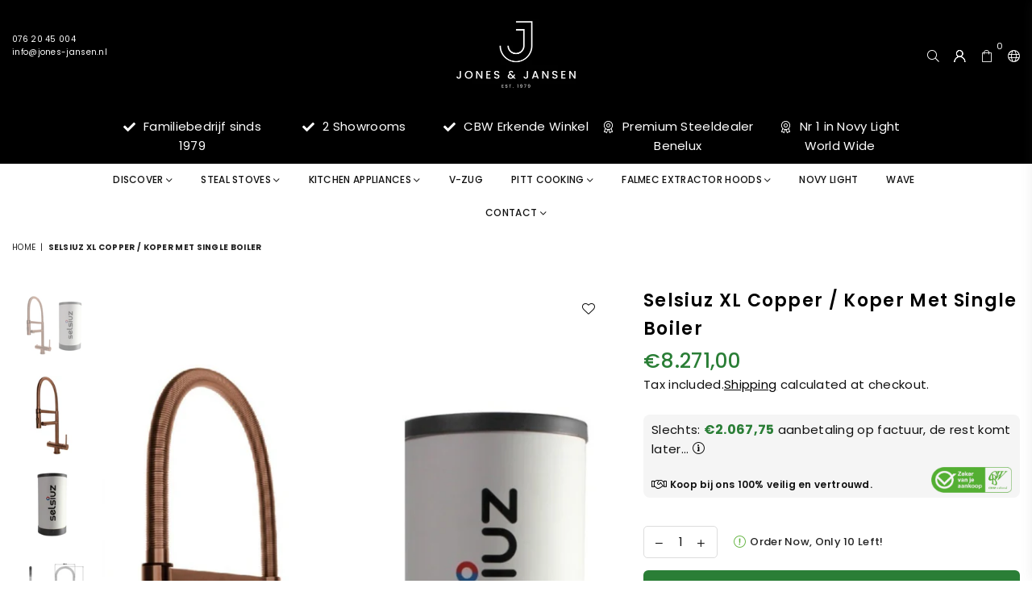

--- FILE ---
content_type: text/html; charset=utf-8
request_url: https://jones-jansen.nl/en/products/selsiuz-xl-copper-koper-met-single-boiler
body_size: 51486
content:
<!doctype html>
<html class="no-js" lang="en" >
<head>
<meta name="p:domain_verify" content="f316b85f0566aeb53c94bf628f930d5e"/><meta charset="utf-8"><meta http-equiv="X-UA-Compatible" content="IE=edge,chrome=1"><meta name="viewport" content="width=device-width, initial-scale=1.0, maximum-scale=1.0, user-scalable=no"><meta name="theme-color" content="#000"><meta name="format-detection" content="telephone=no"><link rel="canonical" href="https://jones-jansen.nl/en/products/selsiuz-xl-copper-koper-met-single-boiler"><meta name="google-site-verification" content="Bd1u9pvj722sGVEa_JLqKMrjoFStj1_J0egkUheN6oU" /><link rel="dns-prefetch" href="https://jones-jansen.nl" crossorigin><link rel="dns-prefetch" href="https://jonesjansendesign.myshopify.com" crossorigin><link rel="dns-prefetch" href="https://cdn.shopify.com" crossorigin><link rel="dns-prefetch" href="https://fonts.shopifycdn.com" crossorigin><link rel="preconnect" href="https//fonts.shopifycdn.com/" crossorigin><link rel="preconnect" href="https//cdn.shopify.com" crossorigin><link rel="shortcut icon" href="//jones-jansen.nl/cdn/shop/files/Wordpress_32x32.png?v=1700580154" type="image/png"><link rel="apple-touch-icon-precomposed" type="image/png" sizes="152x152" href="//jones-jansen.nl/cdn/shop/files/Wordpress_Transparent_152x.png?v=1700580154"><title>Selsiuz XL Copper / Koper met Single boiler&ndash; Jones-Jansen</title><meta name="description" content="Met de Selsiuz XL Copper / Koper met Single boiler heb je maar één kraan op het aanrecht voor koud, warm en kokend water ✔️ Gratis verzending vanaf 50 euro ✔️ Gratis retourneren ✔️ 30 dagen bedenktijd ✔️ Levering in heel Nederland en België"><!-- /snippets/social-meta-tags.liquid --> <meta name="keywords" content="Jones-Jansen, jones-jansen.nl" /><meta name="author" content="Danny Jansen"><meta property="og:site_name" content="Jones-Jansen"><meta property="og:url" content="https://jones-jansen.nl/en/products/selsiuz-xl-copper-koper-met-single-boiler"><meta property="og:title" content="Selsiuz XL Copper / Koper met Single boiler"><meta property="og:type" content="product"><meta property="og:description" content="Met de Selsiuz XL Copper / Koper met Single boiler heb je maar één kraan op het aanrecht voor koud, warm en kokend water ✔️ Gratis verzending vanaf 50 euro ✔️ Gratis retourneren ✔️ 30 dagen bedenktijd ✔️ Levering in heel Nederland en België"><meta property="og:price:amount" content="8.271,00"><meta property="og:price:currency" content="EUR"><meta property="og:image" content="http://jones-jansen.nl/cdn/shop/products/selsiuz-kranen-selsiuz-xl-copper-koper-met-single_1200x1200.jpg?v=1709882642"><meta property="og:image" content="http://jones-jansen.nl/cdn/shop/products/selsiuz-kranen-selsiuz-xl-copper-koper-met-single_1_1200x1200.jpg?v=1709882642"><meta property="og:image" content="http://jones-jansen.nl/cdn/shop/products/selsiuz-kranen-selsiuz-xl-copper-koper-met-single_2_1200x1200.jpg?v=1709882642"><meta property="og:image:secure_url" content="https://jones-jansen.nl/cdn/shop/products/selsiuz-kranen-selsiuz-xl-copper-koper-met-single_1200x1200.jpg?v=1709882642"><meta property="og:image:secure_url" content="https://jones-jansen.nl/cdn/shop/products/selsiuz-kranen-selsiuz-xl-copper-koper-met-single_1_1200x1200.jpg?v=1709882642"><meta property="og:image:secure_url" content="https://jones-jansen.nl/cdn/shop/products/selsiuz-kranen-selsiuz-xl-copper-koper-met-single_2_1200x1200.jpg?v=1709882642"><meta name="twitter:card" content="summary_large_image"><meta name="twitter:title" content="Selsiuz XL Copper / Koper met Single boiler"><meta name="twitter:description" content="Met de Selsiuz XL Copper / Koper met Single boiler heb je maar één kraan op het aanrecht voor koud, warm en kokend water ✔️ Gratis verzending vanaf 50 euro ✔️ Gratis retourneren ✔️ 30 dagen bedenktijd ✔️ Levering in heel Nederland en België">
<link rel="preload" as="style" href="//jones-jansen.nl/cdn/shop/t/2/assets/theme.css?v=129777639069268589321763482694"><link rel="preload" as="font" href="//jones-jansen.nl/cdn/fonts/poppins/poppins_n4.0ba78fa5af9b0e1a374041b3ceaadf0a43b41362.woff2" type="font/woff2" crossorigin><link rel="preload" as="font" href="//jones-jansen.nl/cdn/fonts/poppins/poppins_n7.56758dcf284489feb014a026f3727f2f20a54626.woff2" type="font/woff2" crossorigin><link rel="preload" as="font" href="//jones-jansen.nl/cdn/shop/t/2/assets/adorn-icons.woff2?v=23110375483909177801646729854" type="font/woff2" crossorigin><style type="text/css">:root{--ft1:Poppins,sans-serif;--ft2:Poppins,sans-serif;--ft3:Poppins,sans-serif;--site_gutter:15px;--grid_gutter:30px;--grid_gutter_sm:15px;--input_height:38px;--input_height_sm:32px;--error:#d20000}@media (prefers-reduced-motion:no-preference){:root{scroll-behavior:smooth}}*,::after,::before{box-sizing:border-box}html{overflow-x:hidden}article,aside,details,figcaption,figure,footer,header,hgroup,main,menu,nav,section,summary{display:block}body,button,input,select,textarea{ font-family:-apple-system, BlinkMacSystemFont,"Segoe UI","Roboto","Oxygen","Ubuntu","Cantarell","Fira Sans","Droid Sans","Helvetica Neue",sans-serif;-webkit-font-smoothing:antialiased;-webkit-text-size-adjust:100%}a{background-color:transparent;text-decoration:none}a,img{outline:0!important;border:0}a,a:after, a:before,.anim{transition:all .3s ease-in-out}a:focus, a:hover{outline:0!important}code,pre{font-family:Consolas, monospace;font-size:1em}pre{overflow:auto}small,.txt--minor,.small-font{font-size:80%}.small-font {font-size:90%;}sub,sup{font-size:75%;line-height:0;position:relative;vertical-align:baseline}sup{top:-.5em}sub{bottom:-.25em}img{max-width:100%;border:0}table{width:100%;border-collapse:collapse;border-spacing:0}td,th{padding:0}textarea{overflow:auto;-webkit-appearance:none;-moz-appearance:none}[tabindex='-1']:focus{outline:0}form{margin:0}legend{border:0;padding:0}button,input,optgroup,select,textarea{color:inherit;font:inherit;margin:0;outline:0}button[disabled],input[disabled]{cursor:default}input[type=text],input[type=email],input[type=number],input[type=password],input[type=search],input[type=tel]{-webkit-appearance:none;-moz-appearance:none}button{cursor:pointer}input[type=submit]{cursor:pointer}[type=checkbox]+label,[type=radio]+label {display:inline-block;margin-bottom:0}label[for]{cursor:pointer}textarea{min-height:100px;resize:none;}input[type=checkbox],input[type=radio]{margin:0 5px 0 0;vertical-align:middle}select::-ms-expand{display:none}[role=button],a,button,input,label,select,textarea{touch-action:manipulation}.clearfix::after{content:'';display:table;clear:both}.clear{clear:both}.fallback_txt,.hidden_txt{position:absolute!important;overflow:hidden;clip:rect(0 0 0 0);height:1px;width:1px;margin:-1px;padding:0;border:0}.v_hidden,[data-shopify-xr-hidden]{visibility:hidden}.of_hidden{overflow:hidden}.of_auto{overflow:auto}.js-focus-hidden:focus{outline:0}.no-js:not(html),.no-js .js{display:none}.no-js .no-js:not(html){display:block}.skip-link:focus{clip:auto;width:auto;height:auto;margin:0;color:#111;background-color:#fff;padding:10px;opacity:1;z-index:10000;transition:none}blockquote{background:#f8f8f8;font-weight:600;font-size:15px;font-style:normal;text-align:center;padding:0 30px;margin:0}blockquote p+cite{margin-top:7.5px}blockquote cite{display:block;font-size:13px;font-style:inherit}p{margin:0 0 20px 0}p:last-child{margin-bottom:0}.fine-print{font-size:1.07692em;font-style:italic;margin:20px 0}.txt--emphasis{font-style:italic}svg:not(:root){overflow:hidden}.icon{display:inline-block;width:20px;height:20px;vertical-align:middle;fill:currentColor}.no-svg .icon{display:none}svg.icon:not(.icon--full-color) *{fill:inherit;stroke:inherit}.no-svg .fallback-txt{position:static!important;overflow:inherit;clip:none;height:auto;width:auto;margin:0}ol, ul{margin:0;padding:0}ol{list-style:decimal}li{list-style:none}.tb-wrap{max-width:100%;overflow:auto;-webkit-overflow-scrolling:touch}.vd-wrap{position:relative;overflow:hidden;max-width:100%;padding-bottom:56.25%;height:auto}.vd-wrap iframe{position:absolute;top:0;left:0;width:100%;height:100%}.form-vertical input,.form-vertical select,.form-vertical textarea{display:block;width:100%}.form-vertical [type=checkbox],.form-vertical [type=radio]{display:inline-block;width:auto;margin-right:5px}.grid{list-style:none;padding:0;margin:0 -15px;}.grid::after{content:'';display:table;clear:both}.grid__item{ padding-left:15px;padding-right:15px;float:left;width:100%}@media only screen and (max-width:1024px){.grid{margin:0 -7.5px}.grid__item{padding-left:7.5px;padding-right:7.5px}}.grid__item[class*="--push"]{position:relative}.grid--rev{direction:rtl;text-align:left}.grid--rev>.grid__item{direction:ltr;text-align:left;float:right}.col-1,.one-whole{width:100%}.col-2,.five-tenths,.four-eighths,.one-half,.three-sixths,.two-quarters,.wd-50{width:50%}.col-3,.one-third,.two-sixths{width:33.33333%}.four-sixths,.two-thirds{width:66.66667%}.col-4,.one-quarter,.two-eighths{width:25%}.six-eighths,.three-quarters{width:75%}.col-5,.one-fifth,.two-tenths{width:20%}.four-tenths,.two-fifths,.wd-40{width:40%}.six-tenths,.three-fifths,.wd-60{width:60%}.eight-tenths,.four-fifths,.wd-80{width:80%}.col-6,.one-sixth{width:16.66667%}.five-sixths{width:83.33333%}.col-7,.one-seventh{width:14.28571%}.col-8,.one-eighth{width:12.5%}.three-eighths{width:37.5%}.five-eighths{width:62.5%}.seven-eighths{width:87.5%}.col-9,.one-nineth{width:11.11111%}.col-10,.one-tenth{width:10%}.three-tenths,.wd-30{width:30%}.seven-tenths,.wd-70{width:70%}.nine-tenths,.wd-90{width:90%}.show{display:block!important}.hide{display:none!important}@media only screen and (min-width:767px){.medium-up--one-whole{width:100%}.medium-up--five-tenths,.medium-up--four-eighths,.medium-up--one-half,.medium-up--three-sixths,.medium-up--two-quarters{width:50%}.medium-up--one-third,.medium-up--two-sixths{width:33.33333%}.medium-up--four-sixths,.medium-up--two-thirds{width:66.66667%}.medium-up--one-quarter,.medium-up--two-eighths{width:25%}.medium-up--six-eighths,.medium-up--three-quarters{width:75%}.medium-up--one-fifth,.medium-up--two-tenths{width:20%}.medium-up--four-tenths,.medium-up--two-fifths{width:40%}.medium-up--six-tenths,.medium-up--three-fifths{width:60%}.medium-up--eight-tenths,.medium-up--four-fifths{width:80%}.medium-up--one-sixth{width:16.66667%}.medium-up--five-sixths{width:83.33333%}.medium-up--one-seventh{width:14.28571%}.medium-up--one-eighth{width:12.5%}.medium-up--three-eighths{width:37.5%}.medium-up--five-eighths{width:62.5%}.medium-up--seven-eighths{width:87.5%}.medium-up--one-nineth{width:11.11111%}.medium-up--one-tenth{width:10%}.medium-up--three-tenths{width:30%}.medium-up--seven-tenths{width:70%}.medium-up--nine-tenths{width:90%}.grid--uniform .medium-up--five-tenths:nth-child(2n+1),.grid--uniform .medium-up--four-eighths:nth-child(2n+1),.grid--uniform .medium-up--one-eighth:nth-child(8n+1),.grid--uniform .medium-up--one-fifth:nth-child(5n+1),.grid--uniform .medium-up--one-half:nth-child(2n+1),.grid--uniform .medium-up--one-quarter:nth-child(4n+1),.grid--uniform .medium-up--one-seventh:nth-child(7n+1),.grid--uniform .medium-up--one-sixth:nth-child(6n+1),.grid--uniform .medium-up--one-third:nth-child(3n+1),.grid--uniform .medium-up--three-sixths:nth-child(2n+1),.grid--uniform .medium-up--two-eighths:nth-child(4n+1),.grid--uniform .medium-up--two-sixths:nth-child(3n+1){clear:both}.medium-up--show{display:block!important}.medium-up--hide{display:none!important}}@media only screen and (min-width:1025px){.large-up--one-whole{width:100%}.large-up--five-tenths,.large-up--four-eighths,.large-up--one-half,.large-up--three-sixths,.large-up--two-quarters{width:50%}.large-up--one-third,.large-up--two-sixths{width:33.33333%}.large-up--four-sixths,.large-up--two-thirds{width:66.66667%}.large-up--one-quarter,.large-up--two-eighths{width:25%}.large-up--six-eighths,.large-up--three-quarters{width:75%}.large-up--one-fifth,.large-up--two-tenths{width:20%}.large-up--four-tenths,.large-up--two-fifths{width:40%}.large-up--six-tenths,.large-up--three-fifths{width:60%}.large-up--eight-tenths,.large-up--four-fifths{width:80%}.large-up--one-sixth{width:16.66667%}.large-up--five-sixths{width:83.33333%}.large-up--one-seventh{width:14.28571%}.large-up--one-eighth{width:12.5%}.large-up--three-eighths{width:37.5%}.large-up--five-eighths{width:62.5%}.large-up--seven-eighths{width:87.5%}.large-up--one-nineth{width:11.11111%}.large-up--one-tenth{width:10%}.large-up--three-tenths{width:30%}.large-up--seven-tenths{width:70%}.large-up--nine-tenths{width:90%}.grid--uniform .large-up--five-tenths:nth-child(2n+1),.grid--uniform .large-up--four-eighths:nth-child(2n+1),.grid--uniform .large-up--one-eighth:nth-child(8n+1),.grid--uniform .large-up--one-fifth:nth-child(5n+1),.grid--uniform .large-up--one-half:nth-child(2n+1),.grid--uniform .large-up--one-quarter:nth-child(4n+1),.grid--uniform .large-up--one-seventh:nth-child(7n+1),.grid--uniform .large-up--one-sixth:nth-child(6n+1),.grid--uniform .large-up--one-third:nth-child(3n+1),.grid--uniform .large-up--three-sixths:nth-child(2n+1),.grid--uniform .large-up--two-eighths:nth-child(4n+1),.grid--uniform .large-up--two-sixths:nth-child(3n+1){clear:both}.large-up--show{display:block!important}.large-up--hide{display:none!important}}@media only screen and (min-width:1280px){.widescreen--one-whole{width:100%}.widescreen--five-tenths,.widescreen--four-eighths,.widescreen--one-half,.widescreen--three-sixths,.widescreen--two-quarters{width:50%}.widescreen--one-third,.widescreen--two-sixths{width:33.33333%}.widescreen--four-sixths,.widescreen--two-thirds{width:66.66667%}.widescreen--one-quarter,.widescreen--two-eighths{width:25%}.widescreen--six-eighths,.widescreen--three-quarters{width:75%}.widescreen--one-fifth,.widescreen--two-tenths{width:20%}.widescreen--four-tenths,.widescreen--two-fifths{width:40%}.widescreen--six-tenths,.widescreen--three-fifths{width:60%}.widescreen--eight-tenths,.widescreen--four-fifths{width:80%}.widescreen--one-sixth{width:16.66667%}.widescreen--five-sixths{width:83.33333%}.widescreen--one-seventh{width:14.28571%}.widescreen--one-eighth{width:12.5%}.widescreen--three-eighths{width:37.5%}.widescreen--five-eighths{width:62.5%}.widescreen--seven-eighths{width:87.5%}.widescreen--one-nineth{width:11.11111%}.widescreen--one-tenth{width:10%}.widescreen--three-tenths{width:30%}.widescreen--seven-tenths{width:70%}.widescreen--nine-tenths{width:90%}.grid--uniform .widescreen--five-tenths:nth-child(2n+1),.grid--uniform .widescreen--four-eighths:nth-child(2n+1),.grid--uniform .widescreen--one-eighth:nth-child(8n+1),.grid--uniform .widescreen--one-fifth:nth-child(5n+1),.grid--uniform .widescreen--one-half:nth-child(2n+1),.grid--uniform .widescreen--one-quarter:nth-child(4n+1),.grid--uniform .widescreen--one-seventh:nth-child(7n+1),.grid--uniform .widescreen--one-sixth:nth-child(6n+1),.grid--uniform .widescreen--one-third:nth-child(3n+1),.grid--uniform .widescreen--three-sixths:nth-child(2n+1),.grid--uniform .widescreen--two-eighths:nth-child(4n+1),.grid--uniform .widescreen--two-sixths:nth-child(3n+1){clear:both}.widescreen--show{display:block!important}.widescreen--hide{display:none!important}}@media only screen and (min-width:767px) and (max-width:1024px){.medium--one-whole{width:100%}.medium--five-tenths,.medium--four-eighths,.medium--one-half,.medium--three-sixths,.medium--two-quarters{width:50%}.medium--one-third,.medium--two-sixths{width:33.33333%}.medium--four-sixths,.medium--two-thirds{width:66.66667%}.medium--one-quarter,.medium--two-eighths{width:25%}.medium--six-eighths,.medium--three-quarters{width:75%}.medium--one-fifth,.medium--two-tenths{width:20%}.medium--four-tenths,.medium--two-fifths{width:40%}.medium--six-tenths,.medium--three-fifths{width:60%}.medium--eight-tenths,.medium--four-fifths{width:80%}.medium--one-sixth{width:16.66667%}.medium--five-sixths{width:83.33333%}.medium--one-seventh{width:14.28571%}.medium--one-eighth{width:12.5%}.medium--three-eighths{width:37.5%}.medium--five-eighths{width:62.5%}.medium--seven-eighths{width:87.5%}.medium--one-nineth{width:11.11111%}.medium--one-tenth{width:10%}.medium--three-tenths{width:30%}.medium--seven-tenths{width:70%}.medium--nine-tenths{width:90%}.grid--uniform .medium--five-tenths:nth-child(2n+1),.grid--uniform .medium--four-eighths:nth-child(2n+1),.grid--uniform .medium--one-eighth:nth-child(8n+1),.grid--uniform .medium--one-fifth:nth-child(5n+1),.grid--uniform .medium--one-half:nth-child(2n+1),.grid--uniform .medium--one-quarter:nth-child(4n+1),.grid--uniform .medium--one-seventh:nth-child(7n+1),.grid--uniform .medium--one-sixth:nth-child(6n+1),.grid--uniform .medium--one-third:nth-child(3n+1),.grid--uniform .medium--three-sixths:nth-child(2n+1),.grid--uniform .medium--two-eighths:nth-child(4n+1),.grid--uniform .medium--two-sixths:nth-child(3n+1){clear:both}.medium--show{display:block!important}.medium--hide{display:none!important}}@media only screen and (max-width:766px){.grid{margin:0 -5px}.grid__item{padding-left:5px;padding-right:5px}.small--one-whole{width:100%}.small--five-tenths,.small--four-eighths,.small--one-half,.small--three-sixths,.small--two-quarters{width:50%}.small--one-third,.small--two-sixths{width:33.33333%}.small--four-sixths,.small--two-thirds{width:66.66667%}.small--one-quarter,.small--two-eighths{width:25%}.small--six-eighths,.small--three-quarters{width:75%}.small--one-fifth,.small--two-tenths{width:20%}.small--four-tenths,.small--two-fifths{width:40%}.small--six-tenths,.small--three-fifths{width:60%}.small--eight-tenths,.small--four-fifths{width:80%}.small--one-sixth{width:16.66667%}.small--five-sixths{width:83.33333%}.small--one-seventh{width:14.28571%}.small--one-eighth{width:12.5%}.small--three-eighths{width:37.5%}.small--five-eighths{width:62.5%}.small--seven-eighths{width:87.5%}.small--one-nineth{width:11.11111%}.small--one-tenth{width:10%}.small--three-tenths{width:30%}.small--seven-tenths{width:70%}.small--nine-tenths{width:90%}.grid--uniform .small--five-tenths:nth-child(2n+1),.grid--uniform .small--four-eighths:nth-child(2n+1),.grid--uniform .small--one-eighth:nth-child(8n+1),.grid--uniform .small--one-half:nth-child(2n+1),.grid--uniform .small--one-quarter:nth-child(4n+1),.grid--uniform .small--one-seventh:nth-child(7n+1),.grid--uniform .small--one-sixth:nth-child(6n+1),.grid--uniform .small--one-third:nth-child(3n+1),.grid--uniform .small--three-sixths:nth-child(2n+1),.grid--uniform .small--two-eighths:nth-child(4n+1),.grid--uniform .small--two-sixths:nth-child(3n+1),.grid--uniform.small--one-fifth:nth-child(5n+1){clear:both}.small--show{display:block!important}.small--hide{display:none!important}}.grid-tbl{display:table;table-layout:fixed;width:100%}.grid-tbl>.grid-col,.grid-tbl>.grid__item{float:none;display:table-cell;vertical-align:middle}.grid-products {margin:0 -15.0px;}.grid-products .grid__item{ padding-left:15.0px;padding-right:15.0px;}.m_auto {margin-left:auto;margin-right:auto}.m0 {margin:0!important}.mt0 {margin-top:0!important}.ml0 {margin-left:0!important}.mr0 {margin-right:0!important}.mb0 {margin-bottom:0!important}.ml5 {margin-left:5px}.mt5 {margin-top:5px}.mr5 {margin-right:5px}.mb5 {margin-bottom:5px}.ml10 {margin-left:10px}.mt10 {margin-top:10px}.mr10 {margin-right:10px}.mb10 {margin-bottom:10px}.ml15 {margin-left:15px}.mt15 {margin-top:15px}.mr15 {margin-right:15px}.mb15 {margin-bottom:15px}.ml20 {margin-left:20px}.mt20 {margin-top:20px}.mr20 {margin-right:20px}.mb20 {margin-bottom:20px}.ml25 {margin-left:25px}.mt25 {margin-top:25px}.mr25 {margin-right:25px}.mb25 {margin-bottom:25px}.ml30 {margin-left:30px}.mt30 {margin-top:30px}.mr30 {margin-right:30px}.mb30 {margin-bottom:30px}.pd0 {padding:0!important}.pd_t {padding-top:0}.pd_l {padding-left:0}.pd_r {padding-right:0}.pd_b {padding-bottom:0}.p5 {padding:5px}.p10 {padding:10px}.p15 {padding:15px}.p20 {padding:20px}.p25 {padding:25px}.p30 {padding:30px}.mt1 { margin-top:1px;}.mt2 { margin-top:2px;}.mt3 { margin-top:3px;}.mt4 { margin-top:4px;}.bdr_rd0{border-radius:0}.bdr_rd3{border-radius:3px}.bdr_rd4{border-radius:4px}.bdr_rd5{border-radius:5px}.bdr_rd6{border-radius:6px}.bdr_rd7{border-radius:7px}.bdr_rd8{border-radius:8px}.bdr_rd9{border-radius:9px}.bdr_rd10{border-radius:10px}.bdr_rd15{border-radius:15px}.bdr_rd50{border-radius:50%}.db{display:block}.dbi{display:inline-block}.dn {display:none}.pa {position:absolute}.pr {position:relative}.fwl{font-weight:300}.fwr{font-weight:400}.fwm{font-weight:500}.fwsb{font-weight:600}b,strong,.fwb{font-weight:700}em,.em{font-style:italic}.ttu{text-transform:uppercase}.ttl{text-transform:lowercase}.ttc{text-transform:capitalize}.ttn{text-transform:none}.tdn {text-decoration:none!important}.tdu {text-decoration:underline}.grid-sizer{width:25%;position:absolute}.w_auto {width:auto!important}.h_auto{height:auto}.w_100{width:100%!important}.h_100{height:100%!important}.img_fl{display:block;width:100%;height:auto}.imgWrapper{display:block;margin:auto}.bgImg{background-size:cover;background-repeat:no-repeat;background-position:center}.fl{display:flex}.fl1{flex:1}.f-row{flex-direction:row}.f-col{flex-direction:column}.f-wrap{flex-wrap:wrap}.f-nowrap{flex-wrap:nowrap}.f-jcs{justify-content:flex-start}.f-jce{justify-content:flex-end}.f-jcc{justify-content:center}.f-jcsb{justify-content:space-between}.f-jcsa{justify-content:space-around}.f-jcse{justify-content:space-evenly}.f-ais{align-items:flex-start}.f-aie{align-items:flex-end}.f-aic{align-items:center}.f-aib{align-items:baseline}.f-aist{align-items:stretch}.f-acs{align-content:flex-start}.f-ace{align-content:flex-end}.f-acc{align-content:center}.f-acsb{align-content:space-between}.f-acsa{align-content:space-around}.f-acst{align-content:stretch}.f-asa{align-self:auto}.f-ass{align-self:flex-start}.f-ase{align-self:flex-end}.f-asc{align-self:center}.f-asb{align-self:baseline}.f-asst{align-self:stretch}.order0{order:0}.order1{order:1}.order2{order:2}.order3{order:3}.tl{text-align:left!important}.tc{text-align:center!important}.tr{text-align:right!important}.tjc{text-align:justify;}@media (min-width:768px){.tl-md{text-align:left!important}.tc-md{text-align:center!important}.tr-md{text-align:right!important}.f-row-md{flex-direction:row}.f-col-md{flex-direction:column}.f-wrap-md{flex-wrap:wrap}.f-nowrap-md{flex-wrap:nowrap}.f-jcs-md{justify-content:flex-start}.f-jce-md{justify-content:flex-end}.f-jcc-md{justify-content:center}.f-jcsb-md{justify-content:space-between}.f-jcsa-md{justify-content:space-around}.f-jcse-md{justify-content:space-evenly}.f-ais-md{align-items:flex-start}.f-aie-md{align-items:flex-end}.f-aic-md{align-items:center}.f-aib-md{align-items:baseline}.f-aist-md{align-items:stretch}.f-acs-md{align-content:flex-start}.f-ace-md{align-content:flex-end}.f-acc-md{align-content:center}.f-acsb-md{align-content:space-between}.f-acsa-md{align-content:space-around}.f-acst-md{align-content:stretch}.f-asa-md{align-self:auto}.f-ass-md{align-self:flex-start}.f-ase-md{align-self:flex-end}.f-asc-md{align-self:center}.f-asb-md{align-self:baseline}.f-asst-md{align-self:stretch}}@media (min-width:1025px){.f-row-lg{flex-direction:row}.f-col-lg{flex-direction:column}.f-wrap-lg{flex-wrap:wrap}.f-nowrap-lg{flex-wrap:nowrap}.tl-lg {text-align:left!important}.tc-lg {text-align:center!important}.tr-lg {text-align:right!important}}@media (min-width:1280px){.f-wrap-xl{flex-wrap:wrap}.f-col-xl{flex-direction:column}.tl-xl {text-align:left!important}.tc-xl {text-align:center!important}.tr-xl {text-align:right!important}}@font-face {font-family: Poppins;font-weight: 300;font-style: normal;font-display: swap;src: url("//jones-jansen.nl/cdn/fonts/poppins/poppins_n3.05f58335c3209cce17da4f1f1ab324ebe2982441.woff2") format("woff2"), url("//jones-jansen.nl/cdn/fonts/poppins/poppins_n3.6971368e1f131d2c8ff8e3a44a36b577fdda3ff5.woff") format("woff");}@font-face {font-family: Poppins;font-weight: 400;font-style: normal;font-display: swap;src: url("//jones-jansen.nl/cdn/fonts/poppins/poppins_n4.0ba78fa5af9b0e1a374041b3ceaadf0a43b41362.woff2") format("woff2"), url("//jones-jansen.nl/cdn/fonts/poppins/poppins_n4.214741a72ff2596839fc9760ee7a770386cf16ca.woff") format("woff");}@font-face {font-family: Poppins;font-weight: 500;font-style: normal;font-display: swap;src: url("//jones-jansen.nl/cdn/fonts/poppins/poppins_n5.ad5b4b72b59a00358afc706450c864c3c8323842.woff2") format("woff2"), url("//jones-jansen.nl/cdn/fonts/poppins/poppins_n5.33757fdf985af2d24b32fcd84c9a09224d4b2c39.woff") format("woff");}@font-face {font-family: Poppins;font-weight: 600;font-style: normal;font-display: swap;src: url("//jones-jansen.nl/cdn/fonts/poppins/poppins_n6.aa29d4918bc243723d56b59572e18228ed0786f6.woff2") format("woff2"), url("//jones-jansen.nl/cdn/fonts/poppins/poppins_n6.5f815d845fe073750885d5b7e619ee00e8111208.woff") format("woff");}@font-face {font-family: Poppins;font-weight: 700;font-style: normal;font-display: swap;src: url("//jones-jansen.nl/cdn/fonts/poppins/poppins_n7.56758dcf284489feb014a026f3727f2f20a54626.woff2") format("woff2"), url("//jones-jansen.nl/cdn/fonts/poppins/poppins_n7.f34f55d9b3d3205d2cd6f64955ff4b36f0cfd8da.woff") format("woff");}@font-face {font-family: Poppins;font-weight: 800;font-style: normal;font-display: swap;src: url("//jones-jansen.nl/cdn/fonts/poppins/poppins_n8.580200d05bca09e2e0c6f4c922047c227dfa8e8c.woff2") format("woff2"), url("//jones-jansen.nl/cdn/fonts/poppins/poppins_n8.f4450f472fdcbe9e829f3583ebd559988f5a3d25.woff") format("woff");}@font-face {font-family: Poppins;font-weight: 900;font-style: normal;font-display: swap;src: url("//jones-jansen.nl/cdn/fonts/poppins/poppins_n9.eb6b9ef01b62e777a960bfd02fc9fb4918cd3eab.woff2") format("woff2"), url("//jones-jansen.nl/cdn/fonts/poppins/poppins_n9.6501a5bd018e348b6d5d6e8c335f9e7d32a80c36.woff") format("woff");}@font-face{font-family:Adorn-Icons;src:url("//jones-jansen.nl/cdn/shop/t/2/assets/adorn-icons.woff2?v=23110375483909177801646729854") format('woff2'),url("//jones-jansen.nl/cdn/shop/t/2/assets/adorn-icons.woff?v=3660380726993999231646729853") format('woff');font-weight:400;font-style:normal;font-display:swap}.at{font:normal normal normal 15px/1 Adorn-Icons;speak:none;text-transform:none;display:inline-block;vertical-align:middle;text-rendering:auto;-webkit-font-smoothing:antialiased;-moz-osx-font-smoothing:grayscale}</style><link href="//jones-jansen.nl/cdn/shop/t/2/assets/theme.css?v=129777639069268589321763482694" rel="stylesheet" type="text/css" media="all" /><link rel="preload" href="//jones-jansen.nl/cdn/shop/t/2/assets/jquery.min.js?v=163794147426948206801646729860" as="script"><link rel="preload" href="//jones-jansen.nl/cdn/shop/t/2/assets/vendor.min.js?v=79820397302741895341646729872" as="script"><script src="//jones-jansen.nl/cdn/shop/t/2/assets/jquery.min.js?v=163794147426948206801646729860" defer="defer"></script><script>var theme = {strings:{addToCart:"Add to cart",soldOut:"Sold out",unavailable:"Sold out",showMore:"Show More",showLess:"Show Less"},mlcurrency:false,moneyFormat:"€{{amount_with_comma_separator}}",currencyFormat:"money_format",shopCurrency:"EUR",autoCurrencies:true,money_currency_format:"€{{amount_with_comma_separator}} EUR",money_format:"€{{amount_with_comma_separator}}",ajax_cart:true,fixedHeader:true,animation:false,animationMobile:true,searchresult:"See all results",wlAvailable:"Available in Wishlist",rtl:false,days:"Days",hours:"Hrs",minuts:"Min",seconds:"Sec",};document.documentElement.className = document.documentElement.className.replace('no-js', 'js');window.lazySizesConfig = window.lazySizesConfig || {};window.lazySizesConfig.loadMode = 1;window.lazySizesConfig.expand = 10;window.lazySizesConfig.expFactor = 1.5;window.lazySizesConfig.loadHidden = false;var Metatheme = null,thm = 'Optimal', shpeml = 'contact@jones-jansen.nl', dmn = window.location.hostname;</script><script src="//jones-jansen.nl/cdn/shop/t/2/assets/vendor.min.js?v=79820397302741895341646729872" defer="defer"></script>
   <script>window.performance && window.performance.mark && window.performance.mark('shopify.content_for_header.start');</script><meta id="shopify-digital-wallet" name="shopify-digital-wallet" content="/63222284517/digital_wallets/dialog">
<meta name="shopify-checkout-api-token" content="131fecb40c61721fa0dca2c3280df972">
<meta id="in-context-paypal-metadata" data-shop-id="63222284517" data-venmo-supported="false" data-environment="production" data-locale="en_US" data-paypal-v4="true" data-currency="EUR">
<link rel="alternate" hreflang="x-default" href="https://jones-jansen.nl/products/selsiuz-xl-copper-koper-met-single-boiler">
<link rel="alternate" hreflang="nl" href="https://jones-jansen.nl/products/selsiuz-xl-copper-koper-met-single-boiler">
<link rel="alternate" hreflang="en" href="https://jones-jansen.nl/en/products/selsiuz-xl-copper-koper-met-single-boiler">
<link rel="alternate" hreflang="de" href="https://jones-jansen.nl/de/products/selsiuz-xl-copper-koper-met-single-boiler">
<link rel="alternate" type="application/json+oembed" href="https://jones-jansen.nl/en/products/selsiuz-xl-copper-koper-met-single-boiler.oembed">
<script async="async" data-src="/checkouts/internal/preloads.js?locale=en-NL"></script>
<script id="apple-pay-shop-capabilities" type="application/json">{"shopId":63222284517,"countryCode":"NL","currencyCode":"EUR","merchantCapabilities":["supports3DS"],"merchantId":"gid:\/\/shopify\/Shop\/63222284517","merchantName":"Jones-Jansen","requiredBillingContactFields":["postalAddress","email","phone"],"requiredShippingContactFields":["postalAddress","email","phone"],"shippingType":"shipping","supportedNetworks":["visa","maestro","masterCard"],"total":{"type":"pending","label":"Jones-Jansen","amount":"1.00"},"shopifyPaymentsEnabled":true,"supportsSubscriptions":true}</script>
<script id="shopify-features" type="application/json">{"accessToken":"131fecb40c61721fa0dca2c3280df972","betas":["rich-media-storefront-analytics"],"domain":"jones-jansen.nl","predictiveSearch":true,"shopId":63222284517,"locale":"en"}</script>
<script>var Shopify = Shopify || {};
Shopify.shop = "jonesjansendesign.myshopify.com";
Shopify.locale = "en";
Shopify.currency = {"active":"EUR","rate":"1.0"};
Shopify.country = "NL";
Shopify.theme = {"name":"JJdesign1","id":131374678245,"schema_name":"Optimal","schema_version":"v1.7","theme_store_id":null,"role":"main"};
Shopify.theme.handle = "null";
Shopify.theme.style = {"id":null,"handle":null};
Shopify.cdnHost = "jones-jansen.nl/cdn";
Shopify.routes = Shopify.routes || {};
Shopify.routes.root = "/en/";</script>
<script type="module">!function(o){(o.Shopify=o.Shopify||{}).modules=!0}(window);</script>
<script>!function(o){function n(){var o=[];function n(){o.push(Array.prototype.slice.apply(arguments))}return n.q=o,n}var t=o.Shopify=o.Shopify||{};t.loadFeatures=n(),t.autoloadFeatures=n()}(window);</script>
<script id="shop-js-analytics" type="application/json">{"pageType":"product"}</script>
<script defer="defer" async type="module" data-src="//jones-jansen.nl/cdn/shopifycloud/shop-js/modules/v2/client.init-shop-cart-sync_CG-L-Qzi.en.esm.js"></script>
<script defer="defer" async type="module" data-src="//jones-jansen.nl/cdn/shopifycloud/shop-js/modules/v2/chunk.common_B8yXDTDb.esm.js"></script>
<script type="module">
  await import("//jones-jansen.nl/cdn/shopifycloud/shop-js/modules/v2/client.init-shop-cart-sync_CG-L-Qzi.en.esm.js");
await import("//jones-jansen.nl/cdn/shopifycloud/shop-js/modules/v2/chunk.common_B8yXDTDb.esm.js");

  window.Shopify.SignInWithShop?.initShopCartSync?.({"fedCMEnabled":true,"windoidEnabled":true});

</script>
<script>(function() {
  var isLoaded = false;
  function asyncLoad() {
    if (isLoaded) return;
    isLoaded = true;
    var urls = ["\/\/cdn.shopify.com\/proxy\/c6f3143c383c23fb50edfa84fa9791019da276dcd7814992b03d068d025acfa5\/mycoolkitchen.activehosted.com\/js\/site-tracking.php?shop=jonesjansendesign.myshopify.com\u0026sp-cache-control=cHVibGljLCBtYXgtYWdlPTkwMA"];
    for (var i = 0; i < urls.length; i++) {
      var s = document.createElement('script');
      s.type = 'text/javascript';
      s.async = true;
      s.src = urls[i];
      var x = document.getElementsByTagName('script')[0];
      x.parentNode.insertBefore(s, x);
    }
  };
  document.addEventListener('StartAsyncLoading',function(event){asyncLoad();});if(window.attachEvent) {
    window.attachEvent('onload', function(){});
  } else {
    window.addEventListener('load', function(){}, false);
  }
})();</script>
<script id="__st">var __st={"a":63222284517,"offset":3600,"reqid":"fed1c8de-134b-44c0-88ca-72a74cfdf38c-1768280078","pageurl":"jones-jansen.nl\/en\/products\/selsiuz-xl-copper-koper-met-single-boiler","u":"b7253bd04eed","p":"product","rtyp":"product","rid":8930507686217};</script>
<script>window.ShopifyPaypalV4VisibilityTracking = true;</script>
<script id="captcha-bootstrap">!function(){'use strict';const t='contact',e='account',n='new_comment',o=[[t,t],['blogs',n],['comments',n],[t,'customer']],c=[[e,'customer_login'],[e,'guest_login'],[e,'recover_customer_password'],[e,'create_customer']],r=t=>t.map((([t,e])=>`form[action*='/${t}']:not([data-nocaptcha='true']) input[name='form_type'][value='${e}']`)).join(','),a=t=>()=>t?[...document.querySelectorAll(t)].map((t=>t.form)):[];function s(){const t=[...o],e=r(t);return a(e)}const i='password',u='form_key',d=['recaptcha-v3-token','g-recaptcha-response','h-captcha-response',i],f=()=>{try{return window.sessionStorage}catch{return}},m='__shopify_v',_=t=>t.elements[u];function p(t,e,n=!1){try{const o=window.sessionStorage,c=JSON.parse(o.getItem(e)),{data:r}=function(t){const{data:e,action:n}=t;return t[m]||n?{data:e,action:n}:{data:t,action:n}}(c);for(const[e,n]of Object.entries(r))t.elements[e]&&(t.elements[e].value=n);n&&o.removeItem(e)}catch(o){console.error('form repopulation failed',{error:o})}}const l='form_type',E='cptcha';function T(t){t.dataset[E]=!0}const w=window,h=w.document,L='Shopify',v='ce_forms',y='captcha';let A=!1;((t,e)=>{const n=(g='f06e6c50-85a8-45c8-87d0-21a2b65856fe',I='https://cdn.shopify.com/shopifycloud/storefront-forms-hcaptcha/ce_storefront_forms_captcha_hcaptcha.v1.5.2.iife.js',D={infoText:'Protected by hCaptcha',privacyText:'Privacy',termsText:'Terms'},(t,e,n)=>{const o=w[L][v],c=o.bindForm;if(c)return c(t,g,e,D).then(n);var r;o.q.push([[t,g,e,D],n]),r=I,A||(h.body.append(Object.assign(h.createElement('script'),{id:'captcha-provider',async:!0,src:r})),A=!0)});var g,I,D;w[L]=w[L]||{},w[L][v]=w[L][v]||{},w[L][v].q=[],w[L][y]=w[L][y]||{},w[L][y].protect=function(t,e){n(t,void 0,e),T(t)},Object.freeze(w[L][y]),function(t,e,n,w,h,L){const[v,y,A,g]=function(t,e,n){const i=e?o:[],u=t?c:[],d=[...i,...u],f=r(d),m=r(i),_=r(d.filter((([t,e])=>n.includes(e))));return[a(f),a(m),a(_),s()]}(w,h,L),I=t=>{const e=t.target;return e instanceof HTMLFormElement?e:e&&e.form},D=t=>v().includes(t);t.addEventListener('submit',(t=>{const e=I(t);if(!e)return;const n=D(e)&&!e.dataset.hcaptchaBound&&!e.dataset.recaptchaBound,o=_(e),c=g().includes(e)&&(!o||!o.value);(n||c)&&t.preventDefault(),c&&!n&&(function(t){try{if(!f())return;!function(t){const e=f();if(!e)return;const n=_(t);if(!n)return;const o=n.value;o&&e.removeItem(o)}(t);const e=Array.from(Array(32),(()=>Math.random().toString(36)[2])).join('');!function(t,e){_(t)||t.append(Object.assign(document.createElement('input'),{type:'hidden',name:u})),t.elements[u].value=e}(t,e),function(t,e){const n=f();if(!n)return;const o=[...t.querySelectorAll(`input[type='${i}']`)].map((({name:t})=>t)),c=[...d,...o],r={};for(const[a,s]of new FormData(t).entries())c.includes(a)||(r[a]=s);n.setItem(e,JSON.stringify({[m]:1,action:t.action,data:r}))}(t,e)}catch(e){console.error('failed to persist form',e)}}(e),e.submit())}));const S=(t,e)=>{t&&!t.dataset[E]&&(n(t,e.some((e=>e===t))),T(t))};for(const o of['focusin','change'])t.addEventListener(o,(t=>{const e=I(t);D(e)&&S(e,y())}));const B=e.get('form_key'),M=e.get(l),P=B&&M;t.addEventListener('DOMContentLoaded',(()=>{const t=y();if(P)for(const e of t)e.elements[l].value===M&&p(e,B);[...new Set([...A(),...v().filter((t=>'true'===t.dataset.shopifyCaptcha))])].forEach((e=>S(e,t)))}))}(h,new URLSearchParams(w.location.search),n,t,e,['guest_login'])})(!0,!0)}();</script>
<script integrity="sha256-4kQ18oKyAcykRKYeNunJcIwy7WH5gtpwJnB7kiuLZ1E=" data-source-attribution="shopify.loadfeatures" defer="defer" data-src="//jones-jansen.nl/cdn/shopifycloud/storefront/assets/storefront/load_feature-a0a9edcb.js" crossorigin="anonymous"></script>
<script data-source-attribution="shopify.dynamic_checkout.dynamic.init">var Shopify=Shopify||{};Shopify.PaymentButton=Shopify.PaymentButton||{isStorefrontPortableWallets:!0,init:function(){window.Shopify.PaymentButton.init=function(){};var t=document.createElement("script");t.data-src="https://jones-jansen.nl/cdn/shopifycloud/portable-wallets/latest/portable-wallets.en.js",t.type="module",document.head.appendChild(t)}};
</script>
<script data-source-attribution="shopify.dynamic_checkout.buyer_consent">
  function portableWalletsHideBuyerConsent(e){var t=document.getElementById("shopify-buyer-consent"),n=document.getElementById("shopify-subscription-policy-button");t&&n&&(t.classList.add("hidden"),t.setAttribute("aria-hidden","true"),n.removeEventListener("click",e))}function portableWalletsShowBuyerConsent(e){var t=document.getElementById("shopify-buyer-consent"),n=document.getElementById("shopify-subscription-policy-button");t&&n&&(t.classList.remove("hidden"),t.removeAttribute("aria-hidden"),n.addEventListener("click",e))}window.Shopify?.PaymentButton&&(window.Shopify.PaymentButton.hideBuyerConsent=portableWalletsHideBuyerConsent,window.Shopify.PaymentButton.showBuyerConsent=portableWalletsShowBuyerConsent);
</script>
<script data-source-attribution="shopify.dynamic_checkout.cart.bootstrap">document.addEventListener("DOMContentLoaded",(function(){function t(){return document.querySelector("shopify-accelerated-checkout-cart, shopify-accelerated-checkout")}if(t())Shopify.PaymentButton.init();else{new MutationObserver((function(e,n){t()&&(Shopify.PaymentButton.init(),n.disconnect())})).observe(document.body,{childList:!0,subtree:!0})}}));
</script>
<link id="shopify-accelerated-checkout-styles" rel="stylesheet" media="screen" href="https://jones-jansen.nl/cdn/shopifycloud/portable-wallets/latest/accelerated-checkout-backwards-compat.css" crossorigin="anonymous">
<style id="shopify-accelerated-checkout-cart">
        #shopify-buyer-consent {
  margin-top: 1em;
  display: inline-block;
  width: 100%;
}

#shopify-buyer-consent.hidden {
  display: none;
}

#shopify-subscription-policy-button {
  background: none;
  border: none;
  padding: 0;
  text-decoration: underline;
  font-size: inherit;
  cursor: pointer;
}

#shopify-subscription-policy-button::before {
  box-shadow: none;
}

      </style>

<script>window.performance && window.performance.mark && window.performance.mark('shopify.content_for_header.end');</script><!-- Global site tag (gtag.js) - Google Ads: 10899935801 -->
<script async src="https://www.googletagmanager.com/gtag/js?id=AW-10899935801"></script>
<script>
  window.dataLayer = window.dataLayer || [];
  function gtag(){dataLayer.push(arguments);}
  gtag('js', new Date());

  gtag('config', 'AW-10899935801');
</script>
  
  <meta name="google-site-verification" content="RpXcczTEVrtrewVk0lH8NS3RA4J7nLJmXZl92PTY_cs" />
  <meta name="google-site-verification" content="V-nQrZ9FFcb1hUt4hlSwxDfoFE3-QKHTFR5aSoAsQJs" />

<script type='text/javascript'>
  window.smartlook||(function(d) {
    var o=smartlook=function(){ o.api.push(arguments)},h=d.getElementsByTagName('head')[0];
    var c=d.createElement('script');o.api=new Array();c.async=true;c.type='text/javascript';
    c.charset='utf-8';c.src='https://web-sdk.smartlook.com/recorder.js';h.appendChild(c);
    })(document);
    smartlook('init', '858b9ec9c2320ed4ac3bee9d3c94e7733333f84f', { region: 'eu' });
</script>

<!-- Google Tag Manager -->
<script>(function(w,d,s,l,i){w[l]=w[l]||[];w[l].push({'gtm.start':
new Date().getTime(),event:'gtm.js'});var f=d.getElementsByTagName(s)[0],
j=d.createElement(s),dl=l!='dataLayer'?'&l='+l:'';j.async=true;j.src=
'https://www.googletagmanager.com/gtm.js?id='+i+dl;f.parentNode.insertBefore(j,f);
})(window,document,'script','dataLayer','GTM-5ZG68PT');</script>
<!-- End Google Tag Manager -->
  
  <!-- BEGIN app block: shopify://apps/avis-product-options/blocks/avisplus-product-options/e076618e-4c9c-447f-ad6d-4f1577799c29 -->




<script>
    window.OpusNoShadowRoot=true;
    window.apo_js_loaded={options:!1,style_collection:!1,style_product:!1,minicart:!1};
    window.ap_front_settings = {
      root_api:"https://apo-api.avisplus.io/",
      check_on: {add_to_cart: false, check_out: false},
      page_type: "product",
      shop_id: "63222284517",
      money_format: "€{{amount_with_comma_separator}}",
      money_with_currency_format: "€{{amount_with_comma_separator}} EUR",
      icon_tooltip: "https://cdn.shopify.com/extensions/019bb5a1-42ff-7ab8-99f9-a97d3785b96c/avis-options-v1.7.134.5/assets/tooltip.svg",
      currency_code: '',
      url_jquery: "https://cdn.shopify.com/extensions/019bb5a1-42ff-7ab8-99f9-a97d3785b96c/avis-options-v1.7.134.5/assets/jquery-3.6.0.min.js",
      theme_name: "",
      customer: null ,
      customer_order_count: ``,
      curCountryCode: `NL`,
      url_css_date: "https://cdn.shopify.com/extensions/019bb5a1-42ff-7ab8-99f9-a97d3785b96c/avis-options-v1.7.134.5/assets/apo-date.min.css",
      url_css_main_v1: "https://cdn.shopify.com/extensions/019bb5a1-42ff-7ab8-99f9-a97d3785b96c/avis-options-v1.7.134.5/assets/apo-product-options_v1.min.css",
      url_css_main_v2: "https://cdn.shopify.com/extensions/019bb5a1-42ff-7ab8-99f9-a97d3785b96c/avis-options-v1.7.134.5/assets/apo-product-options_v2.min.css",
      joinAddCharge: "|",
      cart_collections: [],
      inventories: {},
      product_info: {
        product: {"id":8930507686217,"title":"Selsiuz XL Copper \/ Koper met Single boiler","handle":"selsiuz-xl-copper-koper-met-single-boiler","description":"\u003cp\u003e\u003cspan\u003eMet de Selsiuz XL Copper \/ Koper met Single boiler heb je maar één kraan op het aanrecht voor koud, warm en kokend water\u003c\/span\u003e\u003c\/p\u003e\n\u003cp\u003e\u003cspan\u003e\u003cimg src=\"https:\/\/cdn.shopify.com\/s\/files\/1\/0645\/3860\/7780\/files\/Screenshot2024-03-07191713_480x480.png?v=1709810280\" alt=\"\" data-mce-fragment=\"1\" data-mce-src=\"https:\/\/cdn.shopify.com\/s\/files\/1\/0645\/3860\/7780\/files\/Screenshot2024-03-07191713_480x480.png?v=1709810280\"\u003e\u003c\/span\u003e\u003cspan\u003e\u003c\/span\u003e\u003c\/p\u003e\n\u003cp\u003e\u003cspan class=\"accent\"\u003e ✔️ Gratis\u003c\/span\u003e\u003cspan\u003e verzending vanaf 50 euro\u003c\/span\u003e\u003c\/p\u003e\n\u003cp\u003e\u003cspan\u003e ✔️  \u003cspan class=\"accent\" data-mce-fragment=\"1\"\u003eGratis\u003c\/span\u003e retourneren\u003c\/span\u003e\u003c\/p\u003e\n\u003cp\u003e\u003cspan\u003e  ✔️ 30 dagen \u003cspan class=\"accent\" data-mce-fragment=\"1\"\u003ebedenktijd\u003c\/span\u003e\u003c\/span\u003e\u003c\/p\u003e\n\u003cp\u003e\u003cspan\u003e  ✔️ Levering in \u003cspan class=\"accent\" data-mce-fragment=\"1\"\u003eheel Nederland\u003c\/span\u003e en België\u003c\/span\u003e\u003c\/p\u003e\n\u003cp\u003e\u003cbr\u003e\u003c\/p\u003e\n\u003ch2\u003eProduct\u003cspan class=\"accent\"\u003especificatie\u003c\/span\u003e\n\u003c\/h2\u003e\n\u003cp\u003e\u003cbr\u003e\u003c\/p\u003e\n\u003ctable width=\"668\" height=\"548\"\u003e\n\u003cthead\u003e\n\u003ctr\u003e\n\u003cth style=\"width: 283.95px;\" data-mce-style=\"width: 283.95px;\"\u003eAspect\u003c\/th\u003e\n\u003cth style=\"width: 250.45px;\" data-mce-style=\"width: 250.45px;\"\u003eDetail\u003c\/th\u003e\n\u003c\/tr\u003e\n\u003c\/thead\u003e\n\u003ctbody\u003e\n\u003ctr\u003e\n\u003ctd style=\"width: 283.95px;\" data-mce-style=\"width: 283.95px;\"\u003eArtikelcode\u003c\/td\u003e\n\u003ctd style=\"width: 250.45px;\" data-mce-style=\"width: 250.45px;\"\u003e350222\u003c\/td\u003e\n\u003c\/tr\u003e\n\u003ctr\u003e\n\u003ctd style=\"width: 283.95px;\" data-mce-style=\"width: 283.95px;\"\u003eMerk\u003c\/td\u003e\n\u003ctd style=\"width: 250.45px;\" data-mce-style=\"width: 250.45px;\"\u003eSelsiuz\u003c\/td\u003e\n\u003c\/tr\u003e\n\u003ctr\u003e\n\u003ctd style=\"width: 283.95px;\" data-mce-style=\"width: 283.95px;\"\u003eKleur\u003c\/td\u003e\n\u003ctd style=\"width: 250.45px;\" data-mce-style=\"width: 250.45px;\"\u003eCopper \/ Koper\u003c\/td\u003e\n\u003c\/tr\u003e\n\u003ctr\u003e\n\u003ctd style=\"width: 283.95px;\" data-mce-style=\"width: 283.95px;\"\u003eSerie\u003c\/td\u003e\n\u003ctd style=\"width: 250.45px;\" data-mce-style=\"width: 250.45px;\"\u003eSelsiuz XL\u003c\/td\u003e\n\u003c\/tr\u003e\n\u003ctr\u003e\n\u003ctd style=\"width: 283.95px;\" data-mce-style=\"width: 283.95px;\"\u003eUitvoering kraan\u003c\/td\u003e\n\u003ctd style=\"width: 250.45px;\" data-mce-style=\"width: 250.45px;\"\u003e3-in-1\u003c\/td\u003e\n\u003c\/tr\u003e\n\u003ctr\u003e\n\u003ctd style=\"width: 283.95px;\" data-mce-style=\"width: 283.95px;\"\u003eVorm uitloop kraan\u003c\/td\u003e\n\u003ctd style=\"width: 250.45px;\" data-mce-style=\"width: 250.45px;\"\u003eRound \/ rond \/ C\u003c\/td\u003e\n\u003c\/tr\u003e\n\u003ctr\u003e\n\u003ctd style=\"width: 283.95px;\" data-mce-style=\"width: 283.95px;\"\u003eDiameter kraangat (mm)\u003c\/td\u003e\n\u003ctd style=\"width: 250.45px;\" data-mce-style=\"width: 250.45px;\"\u003e35\u003c\/td\u003e\n\u003c\/tr\u003e\n\u003ctr\u003e\n\u003ctd style=\"width: 283.95px;\" data-mce-style=\"width: 283.95px;\"\u003eNaam Boiler \/ reservoir\u003c\/td\u003e\n\u003ctd style=\"width: 250.45px;\" data-mce-style=\"width: 250.45px;\"\u003eSelsiuz Single boiler\u003c\/td\u003e\n\u003c\/tr\u003e\n\u003ctr\u003e\n\u003ctd style=\"width: 283.95px;\" data-mce-style=\"width: 283.95px;\"\u003eMateriaal boiler\u003c\/td\u003e\n\u003ctd style=\"width: 250.45px;\" data-mce-style=\"width: 250.45px;\"\u003eKoper\u003c\/td\u003e\n\u003c\/tr\u003e\n\u003ctr\u003e\n\u003ctd style=\"width: 283.95px;\" data-mce-style=\"width: 283.95px;\"\u003eInhoud boiler (L)\u003c\/td\u003e\n\u003ctd style=\"width: 250.45px;\" data-mce-style=\"width: 250.45px;\"\u003e5\u003c\/td\u003e\n\u003c\/tr\u003e\n\u003ctr\u003e\n\u003ctd style=\"width: 283.95px;\" data-mce-style=\"width: 283.95px;\"\u003eOpwarmtijd boiler (min)\u003c\/td\u003e\n\u003ctd style=\"width: 250.45px;\" data-mce-style=\"width: 250.45px;\"\u003e18\u003c\/td\u003e\n\u003c\/tr\u003e\n\u003ctr\u003e\n\u003ctd style=\"width: 283.95px;\" data-mce-style=\"width: 283.95px;\"\u003eBoiler diepte (cm)\u003c\/td\u003e\n\u003ctd style=\"width: 250.45px;\" data-mce-style=\"width: 250.45px;\"\u003e\u003c\/td\u003e\n\u003c\/tr\u003e\n\u003ctr\u003e\n\u003ctd style=\"width: 283.95px;\" data-mce-style=\"width: 283.95px;\"\u003eBoiler breedte (cm)\u003c\/td\u003e\n\u003ctd style=\"width: 250.45px;\" data-mce-style=\"width: 250.45px;\"\u003e\u003c\/td\u003e\n\u003c\/tr\u003e\n\u003ctr\u003e\n\u003ctd style=\"width: 283.95px;\" data-mce-style=\"width: 283.95px;\"\u003eBoiler hoogte (cm)\u003c\/td\u003e\n\u003ctd style=\"width: 250.45px;\" data-mce-style=\"width: 250.45px;\"\u003e39,8\u003c\/td\u003e\n\u003c\/tr\u003e\n\u003ctr\u003e\n\u003ctd style=\"width: 283.95px;\" data-mce-style=\"width: 283.95px;\"\u003eBoiler diameter (cm)\u003c\/td\u003e\n\u003ctd style=\"width: 250.45px;\" data-mce-style=\"width: 250.45px;\"\u003e22,5\u003c\/td\u003e\n\u003c\/tr\u003e\n\u003ctr\u003e\n\u003ctd style=\"width: 283.95px;\" data-mce-style=\"width: 283.95px;\"\u003eVermogen (Watt)\u003c\/td\u003e\n\u003ctd style=\"width: 250.45px;\" data-mce-style=\"width: 250.45px;\"\u003e2200\u003c\/td\u003e\n\u003c\/tr\u003e\n\u003ctr\u003e\n\u003ctd style=\"width: 283.95px;\" data-mce-style=\"width: 283.95px;\"\u003eSpanning (V)\u003c\/td\u003e\n\u003ctd style=\"width: 250.45px;\" data-mce-style=\"width: 250.45px;\"\u003e230\u003c\/td\u003e\n\u003c\/tr\u003e\n\u003ctr\u003e\n\u003ctd style=\"width: 283.95px;\" data-mce-style=\"width: 283.95px;\"\u003eFabrieksgarantie (jaren)\u003c\/td\u003e\n\u003ctd style=\"width: 250.45px;\" data-mce-style=\"width: 250.45px;\"\u003e2, na registratie 3 jaar\u003c\/td\u003e\n\u003c\/tr\u003e\n\u003ctr\u003e\n\u003ctd style=\"width: 283.95px;\" data-mce-style=\"width: 283.95px;\"\u003eEAN\u003c\/td\u003e\n\u003ctd style=\"width: 250.45px;\" data-mce-style=\"width: 250.45px;\"\u003e8711647004307\u003c\/td\u003e\n\u003c\/tr\u003e\n\u003c\/tbody\u003e\n\u003c\/table\u003e\n\u003cp\u003e\u003cbr\u003e\u003c\/p\u003e\n\u003ch2\u003eProduct\u003cspan class=\"accent\"\u003einformatie\u003c\/span\u003e\n\u003c\/h2\u003e\n\u003cp\u003e\u003cbr\u003e\u003c\/p\u003e\n\u003cp\u003e\u003cspan\u003eDe Selsiuz XL Copper \/ Koper met Single boiler is een 3-in-1 kraan met een heel opvallend design.\u003c\/span\u003e\u003cbr\u003e\u003cspan\u003eDe kraan is voorzien van een lage uitloop voor alleen kokend water en een hoge flexibele uitloop met spoeldouche voor warm en koud water. Op de spoeldouche zit een knop waarmee je kan om schakelen tussen een normale- en een douchestraal.\u003c\/span\u003e\u003cbr\u003e\u003cspan\u003eDoor de fraaie vormgeving staat de kraan prachtig bij elk keukenblad en hij is ook uitermate geschikt voor eilandkeukens. De Selsiuz XL Copper \/ Koper kraan heeft een RVS PVD finish waarbij de RVS glans behouden blijft.\u003c\/span\u003e\u003c\/p\u003e\n\u003cp\u003e \u003c\/p\u003e\n\u003cp\u003e\u003cstrong\u003eLET OP: Vanwege de grootte van de kraan is montage direct op een spoelbak niet aan te raden.\u003c\/strong\u003e\u003c\/p\u003e\n\u003cp\u003eDe druk-draai knop op de kraan voor kokend water dient als een uitstekende kindbeveiliging. Druk-draai wil zeggen dat je met één hand een knopje indrukt en een knop draait. Laat je de knop los dan stopt de kraan gelijk! Ook wordt de kraanuitloop zelf niet heet bij het tappen van warm of kokend water.\u003cbr\u003eDaarnaast vinden veel mensen het fijn dat de kokend waterstraal uit deze kraan compact is waardoor je weing tot geen gespetter van kokend water krijgt.\u003c\/p\u003e\n\u003cp\u003e\u003cstrong\u003eDe Selsiuz Single boiler levert alleen kokend water.\u003cspan\u003e \u003c\/span\u003e\u003c\/strong\u003eHet warme water uit je Selsiuz  kraan komt dus uit de reeds aanwezige warm water leiding welke niet wordt aangesloten op de Selsiuz Single boiler.\u003c\/p\u003e\n\u003cp\u003e\u003cstrong\u003eAls je geen warm water leiding hebt of je wilt je warm water leiding verwijderen\u003c\/strong\u003e\u003cspan\u003e uit je keuken kies dan niet voor een Selsiuz Single boiler maar voor \u003c\/span\u003e\u003ca href=\"https:\/\/www.createmyown.nl\/selsiuz-xl-copper-combi-extra-of-combiplus-boiler.html?gclid=Cj0KCQjws_r0BRCwARIsAMxfDRiy18Iv7g_YPTxWJHQYKxNUggNF-v7uZoC_xf6lLNTHIhsPuIGzvqwaAgyvEALw_wcB\" title=\"dezelfde kraan met een Combi (Extra) Boiler.\"\u003edezelfde kraan met een Combi (Extra) Boiler.\u003c\/a\u003e\u003cspan\u003e De Selsiuz Combi (Extra) boiler levert ongeveer 8 liter warm water van +\/- 55 graden celsius of 3,7 liter kokend water. \u003c\/span\u003e\u003cstrong\u003eSelsiuz noemt deze manier Combi Extra Coldfill\u003c\/strong\u003e\u003c\/p\u003e\n\u003cp\u003e\u003cstrong\u003eHeb je wel een warm water leiding en je wilt deze aansluiten op je Selsiuz boiler\u003cspan\u003e om zo beschikking te hebben over \u003c\/span\u003edirect en\u003cspan\u003e '\u003c\/span\u003eonbeperkt' warm water\u003cspan\u003e kies dan niet voor een Selsiuz Single boiler maar voor \u003c\/span\u003e\u003ca href=\"https:\/\/www.createmyown.nl\/selsiuz-xl-copper-combi-extra-of-combiplus-boiler.html?gclid=Cj0KCQjws_r0BRCwARIsAMxfDRiy18Iv7g_YPTxWJHQYKxNUggNF-v7uZoC_xf6lLNTHIhsPuIGzvqwaAgyvEALw_wcB\" title=\"dezelfde kraan met de Selsiuz Combi (Extra) boiler\"\u003edezelfde kraan met de Selsiuz Combi (Extra) boiler\u003c\/a\u003e\u003cspan\u003e. \u003c\/span\u003eSelsiuz noemt deze manier Combi Extra Hotfill\u003c\/strong\u003e\u003c\/p\u003e\n\u003cp\u003e \u003c\/p\u003e\n\u003ch3\u003ewat zit er in het pakket?\u003c\/h3\u003e\n\u003cp\u003eElk Selsiuz kokend water kraan pakket bevat de volgende items:\u003c\/p\u003e\n\u003cul\u003e\n\u003cli\u003eDe gekozen Selsiuz kraan,\u003c\/li\u003e\n\u003cli\u003eDe gekozen boiler + toebehoren,\u003c\/li\u003e\n\u003cli\u003eEen duidelijke Selsiuz installatiehandleiding,\u003c\/li\u003e\n\u003cli\u003eAl het aansluitmateriaal uit de Selsiuz installatiehandleiding.\u003c\/li\u003e\n\u003c\/ul\u003e\n\u003cp\u003eKortom een compleet pakket zodat jij je Selsiuz kokend water kraan set professioneel en snel kunt aansluiten!\u003c\/p\u003e\n\u003ch3\u003etoch vragen?\u003c\/h3\u003e","published_at":"2024-03-08T08:23:54+01:00","created_at":"2024-03-08T08:24:02+01:00","vendor":"GC Essentials","type":"water taps","tags":[],"price":827100,"price_min":827100,"price_max":827100,"available":true,"price_varies":false,"compare_at_price":null,"compare_at_price_min":0,"compare_at_price_max":0,"compare_at_price_varies":false,"variants":[{"id":49613085016393,"title":"Default Title","option1":"Default Title","option2":null,"option3":null,"sku":"350222","requires_shipping":true,"taxable":true,"featured_image":null,"available":true,"name":"Selsiuz XL Copper \/ Koper met Single boiler","public_title":null,"options":["Default Title"],"price":827100,"weight":0,"compare_at_price":null,"inventory_management":"shopify","barcode":null,"requires_selling_plan":false,"selling_plan_allocations":[]}],"images":["\/\/jones-jansen.nl\/cdn\/shop\/products\/selsiuz-kranen-selsiuz-xl-copper-koper-met-single.jpg?v=1709882642","\/\/jones-jansen.nl\/cdn\/shop\/products\/selsiuz-kranen-selsiuz-xl-copper-koper-met-single_1.jpg?v=1709882642","\/\/jones-jansen.nl\/cdn\/shop\/products\/selsiuz-kranen-selsiuz-xl-copper-koper-met-single_2.jpg?v=1709882642","\/\/jones-jansen.nl\/cdn\/shop\/products\/selsiuz-kranen-selsiuz-xl-copper-koper-met-single_3.jpg?v=1709882642"],"featured_image":"\/\/jones-jansen.nl\/cdn\/shop\/products\/selsiuz-kranen-selsiuz-xl-copper-koper-met-single.jpg?v=1709882642","options":["Title"],"media":[{"alt":"Selsiuz XL Copper \/ Koper met Single boiler","id":46189963051337,"position":1,"preview_image":{"aspect_ratio":0.777,"height":2058,"width":1600,"src":"\/\/jones-jansen.nl\/cdn\/shop\/products\/selsiuz-kranen-selsiuz-xl-copper-koper-met-single.jpg?v=1709882642"},"aspect_ratio":0.777,"height":2058,"media_type":"image","src":"\/\/jones-jansen.nl\/cdn\/shop\/products\/selsiuz-kranen-selsiuz-xl-copper-koper-met-single.jpg?v=1709882642","width":1600},{"alt":"Selsiuz XL Copper \/ Koper met Single boiler","id":46189963084105,"position":2,"preview_image":{"aspect_ratio":0.777,"height":2058,"width":1600,"src":"\/\/jones-jansen.nl\/cdn\/shop\/products\/selsiuz-kranen-selsiuz-xl-copper-koper-met-single_1.jpg?v=1709882642"},"aspect_ratio":0.777,"height":2058,"media_type":"image","src":"\/\/jones-jansen.nl\/cdn\/shop\/products\/selsiuz-kranen-selsiuz-xl-copper-koper-met-single_1.jpg?v=1709882642","width":1600},{"alt":"Selsiuz XL Copper \/ Koper met Single boiler","id":46189963116873,"position":3,"preview_image":{"aspect_ratio":0.777,"height":2058,"width":1600,"src":"\/\/jones-jansen.nl\/cdn\/shop\/products\/selsiuz-kranen-selsiuz-xl-copper-koper-met-single_2.jpg?v=1709882642"},"aspect_ratio":0.777,"height":2058,"media_type":"image","src":"\/\/jones-jansen.nl\/cdn\/shop\/products\/selsiuz-kranen-selsiuz-xl-copper-koper-met-single_2.jpg?v=1709882642","width":1600},{"alt":"Selsiuz XL Copper \/ Koper met Single boiler","id":46189963149641,"position":4,"preview_image":{"aspect_ratio":0.777,"height":2058,"width":1600,"src":"\/\/jones-jansen.nl\/cdn\/shop\/products\/selsiuz-kranen-selsiuz-xl-copper-koper-met-single_3.jpg?v=1709882642"},"aspect_ratio":0.777,"height":2058,"media_type":"image","src":"\/\/jones-jansen.nl\/cdn\/shop\/products\/selsiuz-kranen-selsiuz-xl-copper-koper-met-single_3.jpg?v=1709882642","width":1600}],"requires_selling_plan":false,"selling_plan_groups":[],"content":"\u003cp\u003e\u003cspan\u003eMet de Selsiuz XL Copper \/ Koper met Single boiler heb je maar één kraan op het aanrecht voor koud, warm en kokend water\u003c\/span\u003e\u003c\/p\u003e\n\u003cp\u003e\u003cspan\u003e\u003cimg src=\"https:\/\/cdn.shopify.com\/s\/files\/1\/0645\/3860\/7780\/files\/Screenshot2024-03-07191713_480x480.png?v=1709810280\" alt=\"\" data-mce-fragment=\"1\" data-mce-src=\"https:\/\/cdn.shopify.com\/s\/files\/1\/0645\/3860\/7780\/files\/Screenshot2024-03-07191713_480x480.png?v=1709810280\"\u003e\u003c\/span\u003e\u003cspan\u003e\u003c\/span\u003e\u003c\/p\u003e\n\u003cp\u003e\u003cspan class=\"accent\"\u003e ✔️ Gratis\u003c\/span\u003e\u003cspan\u003e verzending vanaf 50 euro\u003c\/span\u003e\u003c\/p\u003e\n\u003cp\u003e\u003cspan\u003e ✔️  \u003cspan class=\"accent\" data-mce-fragment=\"1\"\u003eGratis\u003c\/span\u003e retourneren\u003c\/span\u003e\u003c\/p\u003e\n\u003cp\u003e\u003cspan\u003e  ✔️ 30 dagen \u003cspan class=\"accent\" data-mce-fragment=\"1\"\u003ebedenktijd\u003c\/span\u003e\u003c\/span\u003e\u003c\/p\u003e\n\u003cp\u003e\u003cspan\u003e  ✔️ Levering in \u003cspan class=\"accent\" data-mce-fragment=\"1\"\u003eheel Nederland\u003c\/span\u003e en België\u003c\/span\u003e\u003c\/p\u003e\n\u003cp\u003e\u003cbr\u003e\u003c\/p\u003e\n\u003ch2\u003eProduct\u003cspan class=\"accent\"\u003especificatie\u003c\/span\u003e\n\u003c\/h2\u003e\n\u003cp\u003e\u003cbr\u003e\u003c\/p\u003e\n\u003ctable width=\"668\" height=\"548\"\u003e\n\u003cthead\u003e\n\u003ctr\u003e\n\u003cth style=\"width: 283.95px;\" data-mce-style=\"width: 283.95px;\"\u003eAspect\u003c\/th\u003e\n\u003cth style=\"width: 250.45px;\" data-mce-style=\"width: 250.45px;\"\u003eDetail\u003c\/th\u003e\n\u003c\/tr\u003e\n\u003c\/thead\u003e\n\u003ctbody\u003e\n\u003ctr\u003e\n\u003ctd style=\"width: 283.95px;\" data-mce-style=\"width: 283.95px;\"\u003eArtikelcode\u003c\/td\u003e\n\u003ctd style=\"width: 250.45px;\" data-mce-style=\"width: 250.45px;\"\u003e350222\u003c\/td\u003e\n\u003c\/tr\u003e\n\u003ctr\u003e\n\u003ctd style=\"width: 283.95px;\" data-mce-style=\"width: 283.95px;\"\u003eMerk\u003c\/td\u003e\n\u003ctd style=\"width: 250.45px;\" data-mce-style=\"width: 250.45px;\"\u003eSelsiuz\u003c\/td\u003e\n\u003c\/tr\u003e\n\u003ctr\u003e\n\u003ctd style=\"width: 283.95px;\" data-mce-style=\"width: 283.95px;\"\u003eKleur\u003c\/td\u003e\n\u003ctd style=\"width: 250.45px;\" data-mce-style=\"width: 250.45px;\"\u003eCopper \/ Koper\u003c\/td\u003e\n\u003c\/tr\u003e\n\u003ctr\u003e\n\u003ctd style=\"width: 283.95px;\" data-mce-style=\"width: 283.95px;\"\u003eSerie\u003c\/td\u003e\n\u003ctd style=\"width: 250.45px;\" data-mce-style=\"width: 250.45px;\"\u003eSelsiuz XL\u003c\/td\u003e\n\u003c\/tr\u003e\n\u003ctr\u003e\n\u003ctd style=\"width: 283.95px;\" data-mce-style=\"width: 283.95px;\"\u003eUitvoering kraan\u003c\/td\u003e\n\u003ctd style=\"width: 250.45px;\" data-mce-style=\"width: 250.45px;\"\u003e3-in-1\u003c\/td\u003e\n\u003c\/tr\u003e\n\u003ctr\u003e\n\u003ctd style=\"width: 283.95px;\" data-mce-style=\"width: 283.95px;\"\u003eVorm uitloop kraan\u003c\/td\u003e\n\u003ctd style=\"width: 250.45px;\" data-mce-style=\"width: 250.45px;\"\u003eRound \/ rond \/ C\u003c\/td\u003e\n\u003c\/tr\u003e\n\u003ctr\u003e\n\u003ctd style=\"width: 283.95px;\" data-mce-style=\"width: 283.95px;\"\u003eDiameter kraangat (mm)\u003c\/td\u003e\n\u003ctd style=\"width: 250.45px;\" data-mce-style=\"width: 250.45px;\"\u003e35\u003c\/td\u003e\n\u003c\/tr\u003e\n\u003ctr\u003e\n\u003ctd style=\"width: 283.95px;\" data-mce-style=\"width: 283.95px;\"\u003eNaam Boiler \/ reservoir\u003c\/td\u003e\n\u003ctd style=\"width: 250.45px;\" data-mce-style=\"width: 250.45px;\"\u003eSelsiuz Single boiler\u003c\/td\u003e\n\u003c\/tr\u003e\n\u003ctr\u003e\n\u003ctd style=\"width: 283.95px;\" data-mce-style=\"width: 283.95px;\"\u003eMateriaal boiler\u003c\/td\u003e\n\u003ctd style=\"width: 250.45px;\" data-mce-style=\"width: 250.45px;\"\u003eKoper\u003c\/td\u003e\n\u003c\/tr\u003e\n\u003ctr\u003e\n\u003ctd style=\"width: 283.95px;\" data-mce-style=\"width: 283.95px;\"\u003eInhoud boiler (L)\u003c\/td\u003e\n\u003ctd style=\"width: 250.45px;\" data-mce-style=\"width: 250.45px;\"\u003e5\u003c\/td\u003e\n\u003c\/tr\u003e\n\u003ctr\u003e\n\u003ctd style=\"width: 283.95px;\" data-mce-style=\"width: 283.95px;\"\u003eOpwarmtijd boiler (min)\u003c\/td\u003e\n\u003ctd style=\"width: 250.45px;\" data-mce-style=\"width: 250.45px;\"\u003e18\u003c\/td\u003e\n\u003c\/tr\u003e\n\u003ctr\u003e\n\u003ctd style=\"width: 283.95px;\" data-mce-style=\"width: 283.95px;\"\u003eBoiler diepte (cm)\u003c\/td\u003e\n\u003ctd style=\"width: 250.45px;\" data-mce-style=\"width: 250.45px;\"\u003e\u003c\/td\u003e\n\u003c\/tr\u003e\n\u003ctr\u003e\n\u003ctd style=\"width: 283.95px;\" data-mce-style=\"width: 283.95px;\"\u003eBoiler breedte (cm)\u003c\/td\u003e\n\u003ctd style=\"width: 250.45px;\" data-mce-style=\"width: 250.45px;\"\u003e\u003c\/td\u003e\n\u003c\/tr\u003e\n\u003ctr\u003e\n\u003ctd style=\"width: 283.95px;\" data-mce-style=\"width: 283.95px;\"\u003eBoiler hoogte (cm)\u003c\/td\u003e\n\u003ctd style=\"width: 250.45px;\" data-mce-style=\"width: 250.45px;\"\u003e39,8\u003c\/td\u003e\n\u003c\/tr\u003e\n\u003ctr\u003e\n\u003ctd style=\"width: 283.95px;\" data-mce-style=\"width: 283.95px;\"\u003eBoiler diameter (cm)\u003c\/td\u003e\n\u003ctd style=\"width: 250.45px;\" data-mce-style=\"width: 250.45px;\"\u003e22,5\u003c\/td\u003e\n\u003c\/tr\u003e\n\u003ctr\u003e\n\u003ctd style=\"width: 283.95px;\" data-mce-style=\"width: 283.95px;\"\u003eVermogen (Watt)\u003c\/td\u003e\n\u003ctd style=\"width: 250.45px;\" data-mce-style=\"width: 250.45px;\"\u003e2200\u003c\/td\u003e\n\u003c\/tr\u003e\n\u003ctr\u003e\n\u003ctd style=\"width: 283.95px;\" data-mce-style=\"width: 283.95px;\"\u003eSpanning (V)\u003c\/td\u003e\n\u003ctd style=\"width: 250.45px;\" data-mce-style=\"width: 250.45px;\"\u003e230\u003c\/td\u003e\n\u003c\/tr\u003e\n\u003ctr\u003e\n\u003ctd style=\"width: 283.95px;\" data-mce-style=\"width: 283.95px;\"\u003eFabrieksgarantie (jaren)\u003c\/td\u003e\n\u003ctd style=\"width: 250.45px;\" data-mce-style=\"width: 250.45px;\"\u003e2, na registratie 3 jaar\u003c\/td\u003e\n\u003c\/tr\u003e\n\u003ctr\u003e\n\u003ctd style=\"width: 283.95px;\" data-mce-style=\"width: 283.95px;\"\u003eEAN\u003c\/td\u003e\n\u003ctd style=\"width: 250.45px;\" data-mce-style=\"width: 250.45px;\"\u003e8711647004307\u003c\/td\u003e\n\u003c\/tr\u003e\n\u003c\/tbody\u003e\n\u003c\/table\u003e\n\u003cp\u003e\u003cbr\u003e\u003c\/p\u003e\n\u003ch2\u003eProduct\u003cspan class=\"accent\"\u003einformatie\u003c\/span\u003e\n\u003c\/h2\u003e\n\u003cp\u003e\u003cbr\u003e\u003c\/p\u003e\n\u003cp\u003e\u003cspan\u003eDe Selsiuz XL Copper \/ Koper met Single boiler is een 3-in-1 kraan met een heel opvallend design.\u003c\/span\u003e\u003cbr\u003e\u003cspan\u003eDe kraan is voorzien van een lage uitloop voor alleen kokend water en een hoge flexibele uitloop met spoeldouche voor warm en koud water. Op de spoeldouche zit een knop waarmee je kan om schakelen tussen een normale- en een douchestraal.\u003c\/span\u003e\u003cbr\u003e\u003cspan\u003eDoor de fraaie vormgeving staat de kraan prachtig bij elk keukenblad en hij is ook uitermate geschikt voor eilandkeukens. De Selsiuz XL Copper \/ Koper kraan heeft een RVS PVD finish waarbij de RVS glans behouden blijft.\u003c\/span\u003e\u003c\/p\u003e\n\u003cp\u003e \u003c\/p\u003e\n\u003cp\u003e\u003cstrong\u003eLET OP: Vanwege de grootte van de kraan is montage direct op een spoelbak niet aan te raden.\u003c\/strong\u003e\u003c\/p\u003e\n\u003cp\u003eDe druk-draai knop op de kraan voor kokend water dient als een uitstekende kindbeveiliging. Druk-draai wil zeggen dat je met één hand een knopje indrukt en een knop draait. Laat je de knop los dan stopt de kraan gelijk! Ook wordt de kraanuitloop zelf niet heet bij het tappen van warm of kokend water.\u003cbr\u003eDaarnaast vinden veel mensen het fijn dat de kokend waterstraal uit deze kraan compact is waardoor je weing tot geen gespetter van kokend water krijgt.\u003c\/p\u003e\n\u003cp\u003e\u003cstrong\u003eDe Selsiuz Single boiler levert alleen kokend water.\u003cspan\u003e \u003c\/span\u003e\u003c\/strong\u003eHet warme water uit je Selsiuz  kraan komt dus uit de reeds aanwezige warm water leiding welke niet wordt aangesloten op de Selsiuz Single boiler.\u003c\/p\u003e\n\u003cp\u003e\u003cstrong\u003eAls je geen warm water leiding hebt of je wilt je warm water leiding verwijderen\u003c\/strong\u003e\u003cspan\u003e uit je keuken kies dan niet voor een Selsiuz Single boiler maar voor \u003c\/span\u003e\u003ca href=\"https:\/\/www.createmyown.nl\/selsiuz-xl-copper-combi-extra-of-combiplus-boiler.html?gclid=Cj0KCQjws_r0BRCwARIsAMxfDRiy18Iv7g_YPTxWJHQYKxNUggNF-v7uZoC_xf6lLNTHIhsPuIGzvqwaAgyvEALw_wcB\" title=\"dezelfde kraan met een Combi (Extra) Boiler.\"\u003edezelfde kraan met een Combi (Extra) Boiler.\u003c\/a\u003e\u003cspan\u003e De Selsiuz Combi (Extra) boiler levert ongeveer 8 liter warm water van +\/- 55 graden celsius of 3,7 liter kokend water. \u003c\/span\u003e\u003cstrong\u003eSelsiuz noemt deze manier Combi Extra Coldfill\u003c\/strong\u003e\u003c\/p\u003e\n\u003cp\u003e\u003cstrong\u003eHeb je wel een warm water leiding en je wilt deze aansluiten op je Selsiuz boiler\u003cspan\u003e om zo beschikking te hebben over \u003c\/span\u003edirect en\u003cspan\u003e '\u003c\/span\u003eonbeperkt' warm water\u003cspan\u003e kies dan niet voor een Selsiuz Single boiler maar voor \u003c\/span\u003e\u003ca href=\"https:\/\/www.createmyown.nl\/selsiuz-xl-copper-combi-extra-of-combiplus-boiler.html?gclid=Cj0KCQjws_r0BRCwARIsAMxfDRiy18Iv7g_YPTxWJHQYKxNUggNF-v7uZoC_xf6lLNTHIhsPuIGzvqwaAgyvEALw_wcB\" title=\"dezelfde kraan met de Selsiuz Combi (Extra) boiler\"\u003edezelfde kraan met de Selsiuz Combi (Extra) boiler\u003c\/a\u003e\u003cspan\u003e. \u003c\/span\u003eSelsiuz noemt deze manier Combi Extra Hotfill\u003c\/strong\u003e\u003c\/p\u003e\n\u003cp\u003e \u003c\/p\u003e\n\u003ch3\u003ewat zit er in het pakket?\u003c\/h3\u003e\n\u003cp\u003eElk Selsiuz kokend water kraan pakket bevat de volgende items:\u003c\/p\u003e\n\u003cul\u003e\n\u003cli\u003eDe gekozen Selsiuz kraan,\u003c\/li\u003e\n\u003cli\u003eDe gekozen boiler + toebehoren,\u003c\/li\u003e\n\u003cli\u003eEen duidelijke Selsiuz installatiehandleiding,\u003c\/li\u003e\n\u003cli\u003eAl het aansluitmateriaal uit de Selsiuz installatiehandleiding.\u003c\/li\u003e\n\u003c\/ul\u003e\n\u003cp\u003eKortom een compleet pakket zodat jij je Selsiuz kokend water kraan set professioneel en snel kunt aansluiten!\u003c\/p\u003e\n\u003ch3\u003etoch vragen?\u003c\/h3\u003e"},
        product_id: `8930507686217`,
        collections: []
      },
    };
  window.avisConfigs = window.ap_front_settings;window.ap_front_settings.config = {};
    window.ap_front_settings.config.app_v = 'v2,v3,v3';
    window.apoThemeConfigs = null;
    window.ap_front_settings.config["optionset"]=[];
    window.apoOptionLocales = {options:null, config: null, version: "2025-01", avisOptions:{}, avisSettings:{}, locale:"en"};
    window.apoOptionLocales.convertLocales = function (locale) {
        var localeUpper = locale.toUpperCase();
        return ["PT-BR","PT-PT", "ZH-CN","ZH-TW"].includes(localeUpper) ? localeUpper.replace("-", "_") : localeUpper.match(/^[a-zA-Z]{2}-[a-zA-Z]{2}$/) ? localeUpper.substring(0, 2) : localeUpper;
    };var styleOptions = [];
    var avisListLocales = {};
    var listKeyMeta = [];
    var AvisOptionsData = AvisOptionsData || {};
        window.ap_front_settings.config['config_app'] =  {"enabled":"true","is_design_v2":false,"show_cart_discount":false,"shop_id":"63222284517","text_price_add":"","text_customization_cost_for":"","text_alert_text_input":"","text_alert_number_input":"","text_alert_checkbox_radio_swatches_input":"","text_alert_text_select":"","dynamic_checkout_notification":"","text_alert_switch":"","text_alert_color_picker":"","text_alert_validate_phone":"","text_alert_validate_email":"","text_alert_validate_only_letters":"","text_alert_validate_only_letters_number":"","text_alert_validate_file":"","text_file_upload_button":"","crop_your_image":"","file_cancel_button":"","file_save_button":"","re_customize_image":"","text_alert_file_upload":"","text_alert_min_file_upload":"","text_alert_max_file_upload":"","customize_alert_required_min_selections":"","text_edit_options_cart":"","text_cancel_edit_options_cart":"","text_save_changes_edit_options_cart":"","show_watermark_on_product_page":false,"use_css_version":"v2","customize_options":{},"history_create_at":"2025-04-18T18:51:02.362Z","hide_hover_img_swatches":false,"reset_to_default":"","search_font":"","datetime_tu":"","datetime_we":"","datetime_th":"","datetime_fr":"","datetime_sa":"","datetime_su":"","datetime_time":"","datetime_clear":"","datetime_confirm":"","datetime_back":"","datetime_hour":"","datetime_minute":"","datetime_second":"","datetime_mo":"","shopify_option":{"setting":{"s_show_product_page":true,"s_show_collection_page":false,"s_show_button_addcart":false,"s_is_addcart_ajax":false,"s_show_option_name_product":true,"s_show_option_name_collection":true,"s_show_limit_number_swatch":false,"s_limit_number_swatch":5,"s_show_tooltip_collection":true,"s_show_tooltip_product":true,"tooltip_product_image":true,"s_show_featured_product":false,"s_show_quickview":false},"localization":{}},"theme_key":null,"appPlan":"FREE","is_addcharge_apo_option":true,"is_quantity_start_zero":true,"validate_settings":"inline"};
        window.apoOptionLocales.config = {"primary_locale":"nl","storefront_connect":"3b51f590ee8a03cff147e95c790246c9"};// Option sets
window.ap_front_settings.config["optionset"].push({"id":"6802a0f7af0e31445d6d4c28","type":"manual","name":"Bakovens 6000","created_at":"2025-04-18T18:59:03.006Z","sort":0,"options":[{"shop_id":"","option_id":"B1MGcZ1zmQfrs-yDs3QUVeRd_94Zpo","option_name":"Hoogte","label_product":"Hoogte","label_cart":"Hoogte","type":"button_single","class_name":"","default_value":"","min":"","max":"","min_selections":"","max_selections":"","placeholder":"","max_length":"","allow_multiple":"false","allow_hover_img":"true","help_text":"","help_text_select":"tooltip","option_values":[{"value":"45 cm","price":0,"type":"adjustprice","swatch":{"color":"","file_image_url":"","is_color":true},"value_id":"lEdMfwS9HFGuWAy2C1DpNjLH7_6twV"},{"value":"60 cm","price":0,"type":"adjustprice","swatch":{"color":"","file_image_url":"","is_color":true},"value_id":"6xysk_PmkvVxbbaoaB1IYH-PEwKh3-"}],"conditional_logic":{"type":"show","logic":"all","condition_items":[]},"is_option_set":false,"key":"thpkh6b7LGY6yYoDZW5-oX9ckB82tv","allow_value":"","switch_label":"Yes","default_status":"true","styles_heading":"h3","border_styles":"solid","size_modal":"620","title_on_product":"Pop-up","title_modal":"Pop-up","content_heading":"Heading","chart_title":"Size chart","chart_header":"Size guides","chart_icon_styles":"light_icon_1","size_modal_size_chart":"1000","value_country":"US","applied_for":[],"font_selector":"font_picker","font_selected":[],"custom_font_selected":[],"option_show_price":"only_value","add_price_quantity_type":"each","unit":"m","step":1,"quantity_label":"Quantity option label","is_color":true,"tooltip_display":"hide","color_heading":"","required":true,"new_save_option_template":false,"input_name":"Button (single selection)","input":"button_single","sort":1,"error_message":null},{"option_id":"eCxhTElD3TWiLDREpK528t5w5j63uv","label_product":"Uitvoering","label_cart":"Uitvoering","type":"swatch_single_color","key":"7ywSJcHKIKwNl7Ef-3PHcpFnD5RwDJ","temp_class":null,"tooltip_display":"hide","option_show_price":"only_value","required":true,"step":1,"allow_multiple":"false","help_text_select":"tooltip","allow_hover_img":"true","option_values":[{"value":"Spiegelglas Zwart","price":0,"type":"adjustprice","swatch":{"color":"#141414","file_image_url":"","is_color":true},"value_id":"jvI3q2Ds4dSCKgadm3KHYieXiffVPG"},{"value":"Spiegelglas Platinum","price":0,"type":"adjustprice","swatch":{"color":"#a4a7a4","file_image_url":"","is_color":true},"value_id":"WebREs9DTPu2mTijDE_I8MANhuWqp1"},{"value":"Spiegelglas ","price":0,"type":"adjustprice","swatch":{"color":"#ced19e","file_image_url":"","is_color":true},"value_id":"i0Nn-ur9dq81WIRfG5frEDRSgn0SV0"}]},{"shop_id":"","option_id":"J81vHxSDKgDndYA3g6N0r-4pJ6e3cI","option_name":"Autodoor","label_product":"Autodoor","label_cart":"Autodoor","type":"button_single","class_name":"","default_value":"","min":"","max":"","min_selections":"","max_selections":"","placeholder":"","max_length":"","allow_multiple":"false","allow_hover_img":"true","help_text":"","help_text_select":"tooltip","option_values":[{"value":"Nee","price":0,"type":"adjustprice","swatch":{"color":"","file_image_url":"","is_color":true},"value_id":"94YfuYHnOk61PvG_ctmcmb8srl4APV"},{"value":"Ja","price":0,"type":"adjustprice","swatch":{"color":"","file_image_url":"","is_color":true},"value_id":"OntyJQgkLkfpD9o7pLXC_WzvetNv57"}],"conditional_logic":{"type":"show","logic":"all","condition_items":[]},"is_option_set":false,"key":"Z7mXNXPKje1L_rmMJnDANVNCBkUnbB","allow_value":"","switch_label":"Yes","default_status":"true","styles_heading":"h3","border_styles":"solid","size_modal":"620","title_on_product":"Pop-up","title_modal":"Pop-up","content_heading":"Heading","chart_title":"Size chart","chart_header":"Size guides","chart_icon_styles":"light_icon_1","size_modal_size_chart":"1000","value_country":"US","applied_for":[],"font_selector":"font_picker","font_selected":[],"custom_font_selected":[],"option_show_price":"only_value","add_price_quantity_type":"each","unit":"m","step":1,"quantity_label":"Quantity option label","is_color":true,"tooltip_display":"hide","color_heading":"","new_save_option_template":false,"input_name":"Button (single selection)","input":"button_single","sort":3,"error_message":null,"required":true},{"shop_id":"","option_id":"2ylUCc1-a_f0VdVK0NjVSoUGq4WqfC","option_name":"Schoonmaak functie","label_product":"Schoonmaak functie","label_cart":"Schoonmaak functie","type":"button_single","class_name":"","default_value":"","min":"","max":"","min_selections":"","max_selections":"","placeholder":"","max_length":"","allow_multiple":"false","allow_hover_img":"true","help_text":"","help_text_select":"tooltip","option_values":[{"value":"Top clean","price":0,"type":"adjustprice","swatch":{"color":"","file_image_url":"","is_color":true},"value_id":"QMjS-A37Q59BZu0vI2foGnUapo9I1X"},{"value":"Pyrolytische zelfreinigingsfunctie","price":0,"type":"adjustprice","swatch":{"color":"","file_image_url":"","is_color":true},"value_id":"TtUsH0n3jIDMCsePkgEXRaqKTLhpop"}],"conditional_logic":{"type":"show","logic":"all","condition_items":[]},"is_option_set":false,"key":"XPb0Gl3zH-sk_wvwy8LdNM1uMc48Ne","allow_value":"","switch_label":"Yes","default_status":"true","styles_heading":"h3","border_styles":"solid","size_modal":"620","title_on_product":"Pop-up","title_modal":"Pop-up","content_heading":"Heading","chart_title":"Size chart","chart_header":"Size guides","chart_icon_styles":"light_icon_1","size_modal_size_chart":"1000","value_country":"US","applied_for":[],"font_selector":"font_picker","font_selected":[],"custom_font_selected":[],"option_show_price":"only_value","add_price_quantity_type":"each","unit":"m","step":1,"quantity_label":"Quantity option label","is_color":null,"tooltip_display":"hide","color_heading":"","new_save_option_template":false,"input_name":"Button (single selection)","input":"button_single","sort":4,"error_message":null,"option_url":"none","required":true}],"customer_type":"all","markets":{"type":"all","include":[],"exclude":[]},"products":["9626044957001"]});AvisOptionsData.listKeyButtonAddCart=["xo-cart-add > button.xo-btn","div.paymentButtonsWrapper button.product--add-to-cart-button",'button[type="submit"].smi-button-add-cart',"#product-form .cm_add-to-package.product-form__cart-submit[type='submit']","gp-button button.gp-button-atc","#product-add-to-cart.btn",".product-submit.action-button.submit",".product-form__add-button.button.button--primary[data-hero-id]:not(button[data-hero-hidden])","button.product-form__submit:not(.gPreorderHidden)",".form-ops-upsells-with-avis button[id^='opus-submit-upsells-avis-']",".product-submit input.spice-submit-button",'form div[class="mb-2 md:mb-3"] button[type="submit"]:not(.spr-button):not(.apo-exclude)','button[id*="rfq-btn"]','button[id*="AddToCart"]','button[id*="add-to-cart"]','button[id*="addToCart"]',"button.product-form__cart-submit[data-add-to-cart]",'a[id*="AddToCart"]','a[id*="addToCart"]',".product__add-to-cart-button",".product-form--atc-button",".product-form__cart-submit",".product-buy-buttons--cta",".btn--add-to-cart",".button-cart","button.add-to-cart-btn",".add-to-cart-button","button--addToCart","button[type=submit].single_add_to_cart_button","[data-product-add]",'button[data-pf-type*="ProductATC"]',"[name=add]:not([type=normal])","[type=submit]:not(.spr-button):not(.apo-exclude):not(.hidden-cart-btn)",".lh-buy-now",".qview-btn-addtocart",".ajax-submit.action_button.add_to_cart",".action_button.add_to_cart",".atc-btn-container .add_to_cart",".add_to_cart",".button.ajax-submit.action_button",".action_button.add_to_cart",".action_button.add_to_cart",".btn-addtocart",".product-form__submit",".product-form__add-button:not(.hidden-cart-btn)",".product-form--add-to-cart",".btn--subtle-hover","#product-add-to-cart","#AddToCart",".button--large",".AddtoCart","button[type='button'][data-action='add-to-cart']","product-form.product-form button.product-form__submit",".quantity-submit-row__submit button","button.add-to-cart:not(.rfq-btn)"];
  AvisOptionsData.listKeyButtonAddCart_2=["form[id*='product-form-sticky-template'] button[id*='x-atc-button-sticky-template']", "button#product-sticky-add-to-cart", ".dbtfy-sticky-addtocart .dbtfy-sticky-addtocart__button", ".product-sticky-form__variant > button", "#product-form-sticky-atc-bar button.product-form__submit", "sticky-atc-bar button.f-product-form__submit", ".add_to_cart_holder #AddToCartSticky.single-add-to-cart-button",".sticky-atc__buttons button.add-to-cart", ".product-sticky-form__variant>button", "xo-cart-add > button.xo-btn",".sticky-atc__button button", "button#button-cart-sticky", "sticky-atc button.main-product-atc" ,"gp-button button.gp-button-atc[aria-label='Add to cart']","sticky-atc button.m-add-to-cart", "div.paymentButtonsWrapper button.product--add-to-cart-button","input.btn-sticky-add-to-cart[data-sticky-btn-addtocart][type='submit']","#bundle-sticky_submit","product-sticky-bar buy-buttons button.button","input[data-btn-addtocart][type='submit'][name='add']", ".sticky-cart__form .product-form__submit[name='add']"];
  AvisOptionsData.listKeyMeta = listKeyMeta;  let avisFunction = "avis,avis_filter_js,product_option:100,not_shopify_collection";
      if (avisFunction){
        let limitProduct = avisFunction.split(',').find(e => e && e.indexOf("product_option") > -1);
        AvisOptionsData.limit_product = limitProduct;
      }AvisOptionsData.not_show_collection_page = true;
      var AvisOptionsConfig = {
        key_cart_order:"_apo_order",
        key_cart_option: "_apo_option",
        featured_product: [],
        mini_carts: [],
        list_language: [["Color", "Cor"],["Size", "Tamanho","Tamaño"],["Inlay", "インレー","박아 넣다"],["Metal", "金属","금속"],["Size (US)", "サイズ (米国)","사이즈(미국)"],
        ],
        list_language_values: [
            ["Black Diamonds", "ブラックダイヤモンド","블랙 다이아몬드"],
            ["Customisation (Chat with us)", "カスタマイズ（チャットでご相談ください）","맞춤화(채팅)"],
            ["White Diamonds","ホワイトダイヤモンド","화이트 다이아몬드"],
            ["Yellow Diamond & White Diamonds","イエロー ダイヤモンド & ホワイト ダイヤモンド","옐로우 다이아몬드 & 화이트 다이아몬드"],
            ["Black Diamond & White Diamond","ブラックダイヤモンド＆ホワイトダイヤモンド","블랙 다이아몬드 & 화이트 다이아몬드"],
            ["Blue Diamonds","ブルーダイヤモンド","블루 다이아몬드"]
        ],
        productVariantPriceCssHide: "",
        priceMod: null
      };

      AvisOptionsConfig["is_merge_ac_cart"] = window.ap_front_settings.config?.config_app?.cart_page?.display_addon_cart === "merge" || window.ap_front_settings.shop_id === "89229132117";
      AvisOptionsConfig["show_edit_options"] = window.ap_front_settings.config?.config_app?.cart_page?.edit_options ?? false;
      AvisOptionsConfig["text_edit_options"] = window.ap_front_settings.config?.config_app?.text_edit_options_cart ?? "Edit options";
      
      if (AvisOptionsConfig["is_merge_ac_cart"])
      {
        let styleCss = document.createElement("style");
        styleCss.innerHTML = `.apo-cart-item, .apo-cart-item-mini{display: none !important;}`;
        document.head.insertBefore(styleCss, document.head.firstChild);
      }
      
      var AvisStyleOptions = {
        page: "product",
        shop: {
            name: "Jones-Jansen",
            url: "https://jones-jansen.nl",
            domain: "jones-jansen.nl"
        },
        cur_locale: 'en',
        locale:'en',
        moneyFormat: "€{{amount_with_comma_separator}}",
        product: {"id":8930507686217,"title":"Selsiuz XL Copper \/ Koper met Single boiler","handle":"selsiuz-xl-copper-koper-met-single-boiler","description":"\u003cp\u003e\u003cspan\u003eMet de Selsiuz XL Copper \/ Koper met Single boiler heb je maar één kraan op het aanrecht voor koud, warm en kokend water\u003c\/span\u003e\u003c\/p\u003e\n\u003cp\u003e\u003cspan\u003e\u003cimg src=\"https:\/\/cdn.shopify.com\/s\/files\/1\/0645\/3860\/7780\/files\/Screenshot2024-03-07191713_480x480.png?v=1709810280\" alt=\"\" data-mce-fragment=\"1\" data-mce-src=\"https:\/\/cdn.shopify.com\/s\/files\/1\/0645\/3860\/7780\/files\/Screenshot2024-03-07191713_480x480.png?v=1709810280\"\u003e\u003c\/span\u003e\u003cspan\u003e\u003c\/span\u003e\u003c\/p\u003e\n\u003cp\u003e\u003cspan class=\"accent\"\u003e ✔️ Gratis\u003c\/span\u003e\u003cspan\u003e verzending vanaf 50 euro\u003c\/span\u003e\u003c\/p\u003e\n\u003cp\u003e\u003cspan\u003e ✔️  \u003cspan class=\"accent\" data-mce-fragment=\"1\"\u003eGratis\u003c\/span\u003e retourneren\u003c\/span\u003e\u003c\/p\u003e\n\u003cp\u003e\u003cspan\u003e  ✔️ 30 dagen \u003cspan class=\"accent\" data-mce-fragment=\"1\"\u003ebedenktijd\u003c\/span\u003e\u003c\/span\u003e\u003c\/p\u003e\n\u003cp\u003e\u003cspan\u003e  ✔️ Levering in \u003cspan class=\"accent\" data-mce-fragment=\"1\"\u003eheel Nederland\u003c\/span\u003e en België\u003c\/span\u003e\u003c\/p\u003e\n\u003cp\u003e\u003cbr\u003e\u003c\/p\u003e\n\u003ch2\u003eProduct\u003cspan class=\"accent\"\u003especificatie\u003c\/span\u003e\n\u003c\/h2\u003e\n\u003cp\u003e\u003cbr\u003e\u003c\/p\u003e\n\u003ctable width=\"668\" height=\"548\"\u003e\n\u003cthead\u003e\n\u003ctr\u003e\n\u003cth style=\"width: 283.95px;\" data-mce-style=\"width: 283.95px;\"\u003eAspect\u003c\/th\u003e\n\u003cth style=\"width: 250.45px;\" data-mce-style=\"width: 250.45px;\"\u003eDetail\u003c\/th\u003e\n\u003c\/tr\u003e\n\u003c\/thead\u003e\n\u003ctbody\u003e\n\u003ctr\u003e\n\u003ctd style=\"width: 283.95px;\" data-mce-style=\"width: 283.95px;\"\u003eArtikelcode\u003c\/td\u003e\n\u003ctd style=\"width: 250.45px;\" data-mce-style=\"width: 250.45px;\"\u003e350222\u003c\/td\u003e\n\u003c\/tr\u003e\n\u003ctr\u003e\n\u003ctd style=\"width: 283.95px;\" data-mce-style=\"width: 283.95px;\"\u003eMerk\u003c\/td\u003e\n\u003ctd style=\"width: 250.45px;\" data-mce-style=\"width: 250.45px;\"\u003eSelsiuz\u003c\/td\u003e\n\u003c\/tr\u003e\n\u003ctr\u003e\n\u003ctd style=\"width: 283.95px;\" data-mce-style=\"width: 283.95px;\"\u003eKleur\u003c\/td\u003e\n\u003ctd style=\"width: 250.45px;\" data-mce-style=\"width: 250.45px;\"\u003eCopper \/ Koper\u003c\/td\u003e\n\u003c\/tr\u003e\n\u003ctr\u003e\n\u003ctd style=\"width: 283.95px;\" data-mce-style=\"width: 283.95px;\"\u003eSerie\u003c\/td\u003e\n\u003ctd style=\"width: 250.45px;\" data-mce-style=\"width: 250.45px;\"\u003eSelsiuz XL\u003c\/td\u003e\n\u003c\/tr\u003e\n\u003ctr\u003e\n\u003ctd style=\"width: 283.95px;\" data-mce-style=\"width: 283.95px;\"\u003eUitvoering kraan\u003c\/td\u003e\n\u003ctd style=\"width: 250.45px;\" data-mce-style=\"width: 250.45px;\"\u003e3-in-1\u003c\/td\u003e\n\u003c\/tr\u003e\n\u003ctr\u003e\n\u003ctd style=\"width: 283.95px;\" data-mce-style=\"width: 283.95px;\"\u003eVorm uitloop kraan\u003c\/td\u003e\n\u003ctd style=\"width: 250.45px;\" data-mce-style=\"width: 250.45px;\"\u003eRound \/ rond \/ C\u003c\/td\u003e\n\u003c\/tr\u003e\n\u003ctr\u003e\n\u003ctd style=\"width: 283.95px;\" data-mce-style=\"width: 283.95px;\"\u003eDiameter kraangat (mm)\u003c\/td\u003e\n\u003ctd style=\"width: 250.45px;\" data-mce-style=\"width: 250.45px;\"\u003e35\u003c\/td\u003e\n\u003c\/tr\u003e\n\u003ctr\u003e\n\u003ctd style=\"width: 283.95px;\" data-mce-style=\"width: 283.95px;\"\u003eNaam Boiler \/ reservoir\u003c\/td\u003e\n\u003ctd style=\"width: 250.45px;\" data-mce-style=\"width: 250.45px;\"\u003eSelsiuz Single boiler\u003c\/td\u003e\n\u003c\/tr\u003e\n\u003ctr\u003e\n\u003ctd style=\"width: 283.95px;\" data-mce-style=\"width: 283.95px;\"\u003eMateriaal boiler\u003c\/td\u003e\n\u003ctd style=\"width: 250.45px;\" data-mce-style=\"width: 250.45px;\"\u003eKoper\u003c\/td\u003e\n\u003c\/tr\u003e\n\u003ctr\u003e\n\u003ctd style=\"width: 283.95px;\" data-mce-style=\"width: 283.95px;\"\u003eInhoud boiler (L)\u003c\/td\u003e\n\u003ctd style=\"width: 250.45px;\" data-mce-style=\"width: 250.45px;\"\u003e5\u003c\/td\u003e\n\u003c\/tr\u003e\n\u003ctr\u003e\n\u003ctd style=\"width: 283.95px;\" data-mce-style=\"width: 283.95px;\"\u003eOpwarmtijd boiler (min)\u003c\/td\u003e\n\u003ctd style=\"width: 250.45px;\" data-mce-style=\"width: 250.45px;\"\u003e18\u003c\/td\u003e\n\u003c\/tr\u003e\n\u003ctr\u003e\n\u003ctd style=\"width: 283.95px;\" data-mce-style=\"width: 283.95px;\"\u003eBoiler diepte (cm)\u003c\/td\u003e\n\u003ctd style=\"width: 250.45px;\" data-mce-style=\"width: 250.45px;\"\u003e\u003c\/td\u003e\n\u003c\/tr\u003e\n\u003ctr\u003e\n\u003ctd style=\"width: 283.95px;\" data-mce-style=\"width: 283.95px;\"\u003eBoiler breedte (cm)\u003c\/td\u003e\n\u003ctd style=\"width: 250.45px;\" data-mce-style=\"width: 250.45px;\"\u003e\u003c\/td\u003e\n\u003c\/tr\u003e\n\u003ctr\u003e\n\u003ctd style=\"width: 283.95px;\" data-mce-style=\"width: 283.95px;\"\u003eBoiler hoogte (cm)\u003c\/td\u003e\n\u003ctd style=\"width: 250.45px;\" data-mce-style=\"width: 250.45px;\"\u003e39,8\u003c\/td\u003e\n\u003c\/tr\u003e\n\u003ctr\u003e\n\u003ctd style=\"width: 283.95px;\" data-mce-style=\"width: 283.95px;\"\u003eBoiler diameter (cm)\u003c\/td\u003e\n\u003ctd style=\"width: 250.45px;\" data-mce-style=\"width: 250.45px;\"\u003e22,5\u003c\/td\u003e\n\u003c\/tr\u003e\n\u003ctr\u003e\n\u003ctd style=\"width: 283.95px;\" data-mce-style=\"width: 283.95px;\"\u003eVermogen (Watt)\u003c\/td\u003e\n\u003ctd style=\"width: 250.45px;\" data-mce-style=\"width: 250.45px;\"\u003e2200\u003c\/td\u003e\n\u003c\/tr\u003e\n\u003ctr\u003e\n\u003ctd style=\"width: 283.95px;\" data-mce-style=\"width: 283.95px;\"\u003eSpanning (V)\u003c\/td\u003e\n\u003ctd style=\"width: 250.45px;\" data-mce-style=\"width: 250.45px;\"\u003e230\u003c\/td\u003e\n\u003c\/tr\u003e\n\u003ctr\u003e\n\u003ctd style=\"width: 283.95px;\" data-mce-style=\"width: 283.95px;\"\u003eFabrieksgarantie (jaren)\u003c\/td\u003e\n\u003ctd style=\"width: 250.45px;\" data-mce-style=\"width: 250.45px;\"\u003e2, na registratie 3 jaar\u003c\/td\u003e\n\u003c\/tr\u003e\n\u003ctr\u003e\n\u003ctd style=\"width: 283.95px;\" data-mce-style=\"width: 283.95px;\"\u003eEAN\u003c\/td\u003e\n\u003ctd style=\"width: 250.45px;\" data-mce-style=\"width: 250.45px;\"\u003e8711647004307\u003c\/td\u003e\n\u003c\/tr\u003e\n\u003c\/tbody\u003e\n\u003c\/table\u003e\n\u003cp\u003e\u003cbr\u003e\u003c\/p\u003e\n\u003ch2\u003eProduct\u003cspan class=\"accent\"\u003einformatie\u003c\/span\u003e\n\u003c\/h2\u003e\n\u003cp\u003e\u003cbr\u003e\u003c\/p\u003e\n\u003cp\u003e\u003cspan\u003eDe Selsiuz XL Copper \/ Koper met Single boiler is een 3-in-1 kraan met een heel opvallend design.\u003c\/span\u003e\u003cbr\u003e\u003cspan\u003eDe kraan is voorzien van een lage uitloop voor alleen kokend water en een hoge flexibele uitloop met spoeldouche voor warm en koud water. Op de spoeldouche zit een knop waarmee je kan om schakelen tussen een normale- en een douchestraal.\u003c\/span\u003e\u003cbr\u003e\u003cspan\u003eDoor de fraaie vormgeving staat de kraan prachtig bij elk keukenblad en hij is ook uitermate geschikt voor eilandkeukens. De Selsiuz XL Copper \/ Koper kraan heeft een RVS PVD finish waarbij de RVS glans behouden blijft.\u003c\/span\u003e\u003c\/p\u003e\n\u003cp\u003e \u003c\/p\u003e\n\u003cp\u003e\u003cstrong\u003eLET OP: Vanwege de grootte van de kraan is montage direct op een spoelbak niet aan te raden.\u003c\/strong\u003e\u003c\/p\u003e\n\u003cp\u003eDe druk-draai knop op de kraan voor kokend water dient als een uitstekende kindbeveiliging. Druk-draai wil zeggen dat je met één hand een knopje indrukt en een knop draait. Laat je de knop los dan stopt de kraan gelijk! Ook wordt de kraanuitloop zelf niet heet bij het tappen van warm of kokend water.\u003cbr\u003eDaarnaast vinden veel mensen het fijn dat de kokend waterstraal uit deze kraan compact is waardoor je weing tot geen gespetter van kokend water krijgt.\u003c\/p\u003e\n\u003cp\u003e\u003cstrong\u003eDe Selsiuz Single boiler levert alleen kokend water.\u003cspan\u003e \u003c\/span\u003e\u003c\/strong\u003eHet warme water uit je Selsiuz  kraan komt dus uit de reeds aanwezige warm water leiding welke niet wordt aangesloten op de Selsiuz Single boiler.\u003c\/p\u003e\n\u003cp\u003e\u003cstrong\u003eAls je geen warm water leiding hebt of je wilt je warm water leiding verwijderen\u003c\/strong\u003e\u003cspan\u003e uit je keuken kies dan niet voor een Selsiuz Single boiler maar voor \u003c\/span\u003e\u003ca href=\"https:\/\/www.createmyown.nl\/selsiuz-xl-copper-combi-extra-of-combiplus-boiler.html?gclid=Cj0KCQjws_r0BRCwARIsAMxfDRiy18Iv7g_YPTxWJHQYKxNUggNF-v7uZoC_xf6lLNTHIhsPuIGzvqwaAgyvEALw_wcB\" title=\"dezelfde kraan met een Combi (Extra) Boiler.\"\u003edezelfde kraan met een Combi (Extra) Boiler.\u003c\/a\u003e\u003cspan\u003e De Selsiuz Combi (Extra) boiler levert ongeveer 8 liter warm water van +\/- 55 graden celsius of 3,7 liter kokend water. \u003c\/span\u003e\u003cstrong\u003eSelsiuz noemt deze manier Combi Extra Coldfill\u003c\/strong\u003e\u003c\/p\u003e\n\u003cp\u003e\u003cstrong\u003eHeb je wel een warm water leiding en je wilt deze aansluiten op je Selsiuz boiler\u003cspan\u003e om zo beschikking te hebben over \u003c\/span\u003edirect en\u003cspan\u003e '\u003c\/span\u003eonbeperkt' warm water\u003cspan\u003e kies dan niet voor een Selsiuz Single boiler maar voor \u003c\/span\u003e\u003ca href=\"https:\/\/www.createmyown.nl\/selsiuz-xl-copper-combi-extra-of-combiplus-boiler.html?gclid=Cj0KCQjws_r0BRCwARIsAMxfDRiy18Iv7g_YPTxWJHQYKxNUggNF-v7uZoC_xf6lLNTHIhsPuIGzvqwaAgyvEALw_wcB\" title=\"dezelfde kraan met de Selsiuz Combi (Extra) boiler\"\u003edezelfde kraan met de Selsiuz Combi (Extra) boiler\u003c\/a\u003e\u003cspan\u003e. \u003c\/span\u003eSelsiuz noemt deze manier Combi Extra Hotfill\u003c\/strong\u003e\u003c\/p\u003e\n\u003cp\u003e \u003c\/p\u003e\n\u003ch3\u003ewat zit er in het pakket?\u003c\/h3\u003e\n\u003cp\u003eElk Selsiuz kokend water kraan pakket bevat de volgende items:\u003c\/p\u003e\n\u003cul\u003e\n\u003cli\u003eDe gekozen Selsiuz kraan,\u003c\/li\u003e\n\u003cli\u003eDe gekozen boiler + toebehoren,\u003c\/li\u003e\n\u003cli\u003eEen duidelijke Selsiuz installatiehandleiding,\u003c\/li\u003e\n\u003cli\u003eAl het aansluitmateriaal uit de Selsiuz installatiehandleiding.\u003c\/li\u003e\n\u003c\/ul\u003e\n\u003cp\u003eKortom een compleet pakket zodat jij je Selsiuz kokend water kraan set professioneel en snel kunt aansluiten!\u003c\/p\u003e\n\u003ch3\u003etoch vragen?\u003c\/h3\u003e","published_at":"2024-03-08T08:23:54+01:00","created_at":"2024-03-08T08:24:02+01:00","vendor":"GC Essentials","type":"water taps","tags":[],"price":827100,"price_min":827100,"price_max":827100,"available":true,"price_varies":false,"compare_at_price":null,"compare_at_price_min":0,"compare_at_price_max":0,"compare_at_price_varies":false,"variants":[{"id":49613085016393,"title":"Default Title","option1":"Default Title","option2":null,"option3":null,"sku":"350222","requires_shipping":true,"taxable":true,"featured_image":null,"available":true,"name":"Selsiuz XL Copper \/ Koper met Single boiler","public_title":null,"options":["Default Title"],"price":827100,"weight":0,"compare_at_price":null,"inventory_management":"shopify","barcode":null,"requires_selling_plan":false,"selling_plan_allocations":[]}],"images":["\/\/jones-jansen.nl\/cdn\/shop\/products\/selsiuz-kranen-selsiuz-xl-copper-koper-met-single.jpg?v=1709882642","\/\/jones-jansen.nl\/cdn\/shop\/products\/selsiuz-kranen-selsiuz-xl-copper-koper-met-single_1.jpg?v=1709882642","\/\/jones-jansen.nl\/cdn\/shop\/products\/selsiuz-kranen-selsiuz-xl-copper-koper-met-single_2.jpg?v=1709882642","\/\/jones-jansen.nl\/cdn\/shop\/products\/selsiuz-kranen-selsiuz-xl-copper-koper-met-single_3.jpg?v=1709882642"],"featured_image":"\/\/jones-jansen.nl\/cdn\/shop\/products\/selsiuz-kranen-selsiuz-xl-copper-koper-met-single.jpg?v=1709882642","options":["Title"],"media":[{"alt":"Selsiuz XL Copper \/ Koper met Single boiler","id":46189963051337,"position":1,"preview_image":{"aspect_ratio":0.777,"height":2058,"width":1600,"src":"\/\/jones-jansen.nl\/cdn\/shop\/products\/selsiuz-kranen-selsiuz-xl-copper-koper-met-single.jpg?v=1709882642"},"aspect_ratio":0.777,"height":2058,"media_type":"image","src":"\/\/jones-jansen.nl\/cdn\/shop\/products\/selsiuz-kranen-selsiuz-xl-copper-koper-met-single.jpg?v=1709882642","width":1600},{"alt":"Selsiuz XL Copper \/ Koper met Single boiler","id":46189963084105,"position":2,"preview_image":{"aspect_ratio":0.777,"height":2058,"width":1600,"src":"\/\/jones-jansen.nl\/cdn\/shop\/products\/selsiuz-kranen-selsiuz-xl-copper-koper-met-single_1.jpg?v=1709882642"},"aspect_ratio":0.777,"height":2058,"media_type":"image","src":"\/\/jones-jansen.nl\/cdn\/shop\/products\/selsiuz-kranen-selsiuz-xl-copper-koper-met-single_1.jpg?v=1709882642","width":1600},{"alt":"Selsiuz XL Copper \/ Koper met Single boiler","id":46189963116873,"position":3,"preview_image":{"aspect_ratio":0.777,"height":2058,"width":1600,"src":"\/\/jones-jansen.nl\/cdn\/shop\/products\/selsiuz-kranen-selsiuz-xl-copper-koper-met-single_2.jpg?v=1709882642"},"aspect_ratio":0.777,"height":2058,"media_type":"image","src":"\/\/jones-jansen.nl\/cdn\/shop\/products\/selsiuz-kranen-selsiuz-xl-copper-koper-met-single_2.jpg?v=1709882642","width":1600},{"alt":"Selsiuz XL Copper \/ Koper met Single boiler","id":46189963149641,"position":4,"preview_image":{"aspect_ratio":0.777,"height":2058,"width":1600,"src":"\/\/jones-jansen.nl\/cdn\/shop\/products\/selsiuz-kranen-selsiuz-xl-copper-koper-met-single_3.jpg?v=1709882642"},"aspect_ratio":0.777,"height":2058,"media_type":"image","src":"\/\/jones-jansen.nl\/cdn\/shop\/products\/selsiuz-kranen-selsiuz-xl-copper-koper-met-single_3.jpg?v=1709882642","width":1600}],"requires_selling_plan":false,"selling_plan_groups":[],"content":"\u003cp\u003e\u003cspan\u003eMet de Selsiuz XL Copper \/ Koper met Single boiler heb je maar één kraan op het aanrecht voor koud, warm en kokend water\u003c\/span\u003e\u003c\/p\u003e\n\u003cp\u003e\u003cspan\u003e\u003cimg src=\"https:\/\/cdn.shopify.com\/s\/files\/1\/0645\/3860\/7780\/files\/Screenshot2024-03-07191713_480x480.png?v=1709810280\" alt=\"\" data-mce-fragment=\"1\" data-mce-src=\"https:\/\/cdn.shopify.com\/s\/files\/1\/0645\/3860\/7780\/files\/Screenshot2024-03-07191713_480x480.png?v=1709810280\"\u003e\u003c\/span\u003e\u003cspan\u003e\u003c\/span\u003e\u003c\/p\u003e\n\u003cp\u003e\u003cspan class=\"accent\"\u003e ✔️ Gratis\u003c\/span\u003e\u003cspan\u003e verzending vanaf 50 euro\u003c\/span\u003e\u003c\/p\u003e\n\u003cp\u003e\u003cspan\u003e ✔️  \u003cspan class=\"accent\" data-mce-fragment=\"1\"\u003eGratis\u003c\/span\u003e retourneren\u003c\/span\u003e\u003c\/p\u003e\n\u003cp\u003e\u003cspan\u003e  ✔️ 30 dagen \u003cspan class=\"accent\" data-mce-fragment=\"1\"\u003ebedenktijd\u003c\/span\u003e\u003c\/span\u003e\u003c\/p\u003e\n\u003cp\u003e\u003cspan\u003e  ✔️ Levering in \u003cspan class=\"accent\" data-mce-fragment=\"1\"\u003eheel Nederland\u003c\/span\u003e en België\u003c\/span\u003e\u003c\/p\u003e\n\u003cp\u003e\u003cbr\u003e\u003c\/p\u003e\n\u003ch2\u003eProduct\u003cspan class=\"accent\"\u003especificatie\u003c\/span\u003e\n\u003c\/h2\u003e\n\u003cp\u003e\u003cbr\u003e\u003c\/p\u003e\n\u003ctable width=\"668\" height=\"548\"\u003e\n\u003cthead\u003e\n\u003ctr\u003e\n\u003cth style=\"width: 283.95px;\" data-mce-style=\"width: 283.95px;\"\u003eAspect\u003c\/th\u003e\n\u003cth style=\"width: 250.45px;\" data-mce-style=\"width: 250.45px;\"\u003eDetail\u003c\/th\u003e\n\u003c\/tr\u003e\n\u003c\/thead\u003e\n\u003ctbody\u003e\n\u003ctr\u003e\n\u003ctd style=\"width: 283.95px;\" data-mce-style=\"width: 283.95px;\"\u003eArtikelcode\u003c\/td\u003e\n\u003ctd style=\"width: 250.45px;\" data-mce-style=\"width: 250.45px;\"\u003e350222\u003c\/td\u003e\n\u003c\/tr\u003e\n\u003ctr\u003e\n\u003ctd style=\"width: 283.95px;\" data-mce-style=\"width: 283.95px;\"\u003eMerk\u003c\/td\u003e\n\u003ctd style=\"width: 250.45px;\" data-mce-style=\"width: 250.45px;\"\u003eSelsiuz\u003c\/td\u003e\n\u003c\/tr\u003e\n\u003ctr\u003e\n\u003ctd style=\"width: 283.95px;\" data-mce-style=\"width: 283.95px;\"\u003eKleur\u003c\/td\u003e\n\u003ctd style=\"width: 250.45px;\" data-mce-style=\"width: 250.45px;\"\u003eCopper \/ Koper\u003c\/td\u003e\n\u003c\/tr\u003e\n\u003ctr\u003e\n\u003ctd style=\"width: 283.95px;\" data-mce-style=\"width: 283.95px;\"\u003eSerie\u003c\/td\u003e\n\u003ctd style=\"width: 250.45px;\" data-mce-style=\"width: 250.45px;\"\u003eSelsiuz XL\u003c\/td\u003e\n\u003c\/tr\u003e\n\u003ctr\u003e\n\u003ctd style=\"width: 283.95px;\" data-mce-style=\"width: 283.95px;\"\u003eUitvoering kraan\u003c\/td\u003e\n\u003ctd style=\"width: 250.45px;\" data-mce-style=\"width: 250.45px;\"\u003e3-in-1\u003c\/td\u003e\n\u003c\/tr\u003e\n\u003ctr\u003e\n\u003ctd style=\"width: 283.95px;\" data-mce-style=\"width: 283.95px;\"\u003eVorm uitloop kraan\u003c\/td\u003e\n\u003ctd style=\"width: 250.45px;\" data-mce-style=\"width: 250.45px;\"\u003eRound \/ rond \/ C\u003c\/td\u003e\n\u003c\/tr\u003e\n\u003ctr\u003e\n\u003ctd style=\"width: 283.95px;\" data-mce-style=\"width: 283.95px;\"\u003eDiameter kraangat (mm)\u003c\/td\u003e\n\u003ctd style=\"width: 250.45px;\" data-mce-style=\"width: 250.45px;\"\u003e35\u003c\/td\u003e\n\u003c\/tr\u003e\n\u003ctr\u003e\n\u003ctd style=\"width: 283.95px;\" data-mce-style=\"width: 283.95px;\"\u003eNaam Boiler \/ reservoir\u003c\/td\u003e\n\u003ctd style=\"width: 250.45px;\" data-mce-style=\"width: 250.45px;\"\u003eSelsiuz Single boiler\u003c\/td\u003e\n\u003c\/tr\u003e\n\u003ctr\u003e\n\u003ctd style=\"width: 283.95px;\" data-mce-style=\"width: 283.95px;\"\u003eMateriaal boiler\u003c\/td\u003e\n\u003ctd style=\"width: 250.45px;\" data-mce-style=\"width: 250.45px;\"\u003eKoper\u003c\/td\u003e\n\u003c\/tr\u003e\n\u003ctr\u003e\n\u003ctd style=\"width: 283.95px;\" data-mce-style=\"width: 283.95px;\"\u003eInhoud boiler (L)\u003c\/td\u003e\n\u003ctd style=\"width: 250.45px;\" data-mce-style=\"width: 250.45px;\"\u003e5\u003c\/td\u003e\n\u003c\/tr\u003e\n\u003ctr\u003e\n\u003ctd style=\"width: 283.95px;\" data-mce-style=\"width: 283.95px;\"\u003eOpwarmtijd boiler (min)\u003c\/td\u003e\n\u003ctd style=\"width: 250.45px;\" data-mce-style=\"width: 250.45px;\"\u003e18\u003c\/td\u003e\n\u003c\/tr\u003e\n\u003ctr\u003e\n\u003ctd style=\"width: 283.95px;\" data-mce-style=\"width: 283.95px;\"\u003eBoiler diepte (cm)\u003c\/td\u003e\n\u003ctd style=\"width: 250.45px;\" data-mce-style=\"width: 250.45px;\"\u003e\u003c\/td\u003e\n\u003c\/tr\u003e\n\u003ctr\u003e\n\u003ctd style=\"width: 283.95px;\" data-mce-style=\"width: 283.95px;\"\u003eBoiler breedte (cm)\u003c\/td\u003e\n\u003ctd style=\"width: 250.45px;\" data-mce-style=\"width: 250.45px;\"\u003e\u003c\/td\u003e\n\u003c\/tr\u003e\n\u003ctr\u003e\n\u003ctd style=\"width: 283.95px;\" data-mce-style=\"width: 283.95px;\"\u003eBoiler hoogte (cm)\u003c\/td\u003e\n\u003ctd style=\"width: 250.45px;\" data-mce-style=\"width: 250.45px;\"\u003e39,8\u003c\/td\u003e\n\u003c\/tr\u003e\n\u003ctr\u003e\n\u003ctd style=\"width: 283.95px;\" data-mce-style=\"width: 283.95px;\"\u003eBoiler diameter (cm)\u003c\/td\u003e\n\u003ctd style=\"width: 250.45px;\" data-mce-style=\"width: 250.45px;\"\u003e22,5\u003c\/td\u003e\n\u003c\/tr\u003e\n\u003ctr\u003e\n\u003ctd style=\"width: 283.95px;\" data-mce-style=\"width: 283.95px;\"\u003eVermogen (Watt)\u003c\/td\u003e\n\u003ctd style=\"width: 250.45px;\" data-mce-style=\"width: 250.45px;\"\u003e2200\u003c\/td\u003e\n\u003c\/tr\u003e\n\u003ctr\u003e\n\u003ctd style=\"width: 283.95px;\" data-mce-style=\"width: 283.95px;\"\u003eSpanning (V)\u003c\/td\u003e\n\u003ctd style=\"width: 250.45px;\" data-mce-style=\"width: 250.45px;\"\u003e230\u003c\/td\u003e\n\u003c\/tr\u003e\n\u003ctr\u003e\n\u003ctd style=\"width: 283.95px;\" data-mce-style=\"width: 283.95px;\"\u003eFabrieksgarantie (jaren)\u003c\/td\u003e\n\u003ctd style=\"width: 250.45px;\" data-mce-style=\"width: 250.45px;\"\u003e2, na registratie 3 jaar\u003c\/td\u003e\n\u003c\/tr\u003e\n\u003ctr\u003e\n\u003ctd style=\"width: 283.95px;\" data-mce-style=\"width: 283.95px;\"\u003eEAN\u003c\/td\u003e\n\u003ctd style=\"width: 250.45px;\" data-mce-style=\"width: 250.45px;\"\u003e8711647004307\u003c\/td\u003e\n\u003c\/tr\u003e\n\u003c\/tbody\u003e\n\u003c\/table\u003e\n\u003cp\u003e\u003cbr\u003e\u003c\/p\u003e\n\u003ch2\u003eProduct\u003cspan class=\"accent\"\u003einformatie\u003c\/span\u003e\n\u003c\/h2\u003e\n\u003cp\u003e\u003cbr\u003e\u003c\/p\u003e\n\u003cp\u003e\u003cspan\u003eDe Selsiuz XL Copper \/ Koper met Single boiler is een 3-in-1 kraan met een heel opvallend design.\u003c\/span\u003e\u003cbr\u003e\u003cspan\u003eDe kraan is voorzien van een lage uitloop voor alleen kokend water en een hoge flexibele uitloop met spoeldouche voor warm en koud water. Op de spoeldouche zit een knop waarmee je kan om schakelen tussen een normale- en een douchestraal.\u003c\/span\u003e\u003cbr\u003e\u003cspan\u003eDoor de fraaie vormgeving staat de kraan prachtig bij elk keukenblad en hij is ook uitermate geschikt voor eilandkeukens. De Selsiuz XL Copper \/ Koper kraan heeft een RVS PVD finish waarbij de RVS glans behouden blijft.\u003c\/span\u003e\u003c\/p\u003e\n\u003cp\u003e \u003c\/p\u003e\n\u003cp\u003e\u003cstrong\u003eLET OP: Vanwege de grootte van de kraan is montage direct op een spoelbak niet aan te raden.\u003c\/strong\u003e\u003c\/p\u003e\n\u003cp\u003eDe druk-draai knop op de kraan voor kokend water dient als een uitstekende kindbeveiliging. Druk-draai wil zeggen dat je met één hand een knopje indrukt en een knop draait. Laat je de knop los dan stopt de kraan gelijk! Ook wordt de kraanuitloop zelf niet heet bij het tappen van warm of kokend water.\u003cbr\u003eDaarnaast vinden veel mensen het fijn dat de kokend waterstraal uit deze kraan compact is waardoor je weing tot geen gespetter van kokend water krijgt.\u003c\/p\u003e\n\u003cp\u003e\u003cstrong\u003eDe Selsiuz Single boiler levert alleen kokend water.\u003cspan\u003e \u003c\/span\u003e\u003c\/strong\u003eHet warme water uit je Selsiuz  kraan komt dus uit de reeds aanwezige warm water leiding welke niet wordt aangesloten op de Selsiuz Single boiler.\u003c\/p\u003e\n\u003cp\u003e\u003cstrong\u003eAls je geen warm water leiding hebt of je wilt je warm water leiding verwijderen\u003c\/strong\u003e\u003cspan\u003e uit je keuken kies dan niet voor een Selsiuz Single boiler maar voor \u003c\/span\u003e\u003ca href=\"https:\/\/www.createmyown.nl\/selsiuz-xl-copper-combi-extra-of-combiplus-boiler.html?gclid=Cj0KCQjws_r0BRCwARIsAMxfDRiy18Iv7g_YPTxWJHQYKxNUggNF-v7uZoC_xf6lLNTHIhsPuIGzvqwaAgyvEALw_wcB\" title=\"dezelfde kraan met een Combi (Extra) Boiler.\"\u003edezelfde kraan met een Combi (Extra) Boiler.\u003c\/a\u003e\u003cspan\u003e De Selsiuz Combi (Extra) boiler levert ongeveer 8 liter warm water van +\/- 55 graden celsius of 3,7 liter kokend water. \u003c\/span\u003e\u003cstrong\u003eSelsiuz noemt deze manier Combi Extra Coldfill\u003c\/strong\u003e\u003c\/p\u003e\n\u003cp\u003e\u003cstrong\u003eHeb je wel een warm water leiding en je wilt deze aansluiten op je Selsiuz boiler\u003cspan\u003e om zo beschikking te hebben over \u003c\/span\u003edirect en\u003cspan\u003e '\u003c\/span\u003eonbeperkt' warm water\u003cspan\u003e kies dan niet voor een Selsiuz Single boiler maar voor \u003c\/span\u003e\u003ca href=\"https:\/\/www.createmyown.nl\/selsiuz-xl-copper-combi-extra-of-combiplus-boiler.html?gclid=Cj0KCQjws_r0BRCwARIsAMxfDRiy18Iv7g_YPTxWJHQYKxNUggNF-v7uZoC_xf6lLNTHIhsPuIGzvqwaAgyvEALw_wcB\" title=\"dezelfde kraan met de Selsiuz Combi (Extra) boiler\"\u003edezelfde kraan met de Selsiuz Combi (Extra) boiler\u003c\/a\u003e\u003cspan\u003e. \u003c\/span\u003eSelsiuz noemt deze manier Combi Extra Hotfill\u003c\/strong\u003e\u003c\/p\u003e\n\u003cp\u003e \u003c\/p\u003e\n\u003ch3\u003ewat zit er in het pakket?\u003c\/h3\u003e\n\u003cp\u003eElk Selsiuz kokend water kraan pakket bevat de volgende items:\u003c\/p\u003e\n\u003cul\u003e\n\u003cli\u003eDe gekozen Selsiuz kraan,\u003c\/li\u003e\n\u003cli\u003eDe gekozen boiler + toebehoren,\u003c\/li\u003e\n\u003cli\u003eEen duidelijke Selsiuz installatiehandleiding,\u003c\/li\u003e\n\u003cli\u003eAl het aansluitmateriaal uit de Selsiuz installatiehandleiding.\u003c\/li\u003e\n\u003c\/ul\u003e\n\u003cp\u003eKortom een compleet pakket zodat jij je Selsiuz kokend water kraan set professioneel en snel kunt aansluiten!\u003c\/p\u003e\n\u003ch3\u003etoch vragen?\u003c\/h3\u003e"},
        curVariant: {"id":49613085016393,"title":"Default Title","option1":"Default Title","option2":null,"option3":null,"sku":"350222","requires_shipping":true,"taxable":true,"featured_image":null,"available":true,"name":"Selsiuz XL Copper \/ Koper met Single boiler","public_title":null,"options":["Default Title"],"price":827100,"weight":0,"compare_at_price":null,"inventory_management":"shopify","barcode":null,"requires_selling_plan":false,"selling_plan_allocations":[]},
        has_only_default_variant: true ,
        options_with_values: [{"name":"Title","position":1,"values":["Default Title"]}],
        show_option_name: true,
        sort_option: false,
        product_ids_option: [],
        plan: window.ap_front_settings.config['config_app'] ? window.ap_front_settings.config['config_app'].appPlan : null,
      }; AvisStyleOptions.currency = "EUR"; 
      if (!AvisStyleOptions.product_ids_option) AvisStyleOptions.product_ids_option = [];
      AvisStyleOptions.style_options = styleOptions;
      AvisStyleOptions.rootExtension = {
      };
      AvisStyleOptions.themeQuickview = ["Kalles", "Unsen", "Sense", "Refresh"];
      AvisStyleOptions.themeSetintervalCollection = ["Kalles", "Unsen", "Sense", "Refresh", "mega-digital"];
      AvisStyleOptions.selectors = {
        priceCollectionSelector: '.price, .product-price, .productitem--price, .product-item-price, p.color--primary-meta.m0.font-size--sm.line-height--4.wd--font-size--m.wd--line-height--4, p.color--primary-accent.m0.font-size--sm.line-height--4.wd--font-size--m.wd--line-height--4, .money-styling, .card__price, .product-card__price, .product__prices, .grid-product__price-wrap, .product-item--price, .grid-link__meta, .prod-price, .product-grid--price, .product-item__price, .product-list-item-price, .grid-product__price, .product_image_caption span, .price_wrapper',
        productThumbnailsImageSelector: ['.swiper-thumbnails-main-container .swiper-slide','.product-gallery__thumbnail_item','.product-thumbs .product-single__thumbnails-item','.swiper-wrapper .swiper-slide','.gallery-thumbs [class*="gallery-thumbs__image-"]','.product-gallery__thumbnails .product-gallery__thumbnail','.thumbnails__thumbs .thumb--media-image','.product-area__thumbs__thumb','.thumb-slider-slides .product-single__thumbnails-item','.product-image-container .product_image','.product__thumbnail-list-inner .product__thumbnail-item','ul#ProductThumbs-product-template li','[data-product-thumbs] .media__thumb','.product-single__thumbnail-item','.product-single__thumbnails .product-single__thumbnail','.product-gallery--navigation .product-gallery--media-thumbnail','.thumbnails .product-thumbnail-wrap','.product-media--thumbs .product-media--thumb-container','.product-single__photo__nav__dots .slick-dots li','.gallery-navigation--scroller .product-gallery--media-thumbnail','.product__thumbnail-list .product__thumbnail-item','.thumbnails .thumbnail','.product__slides-navigation-container .product__slides-navigation','.productImgSlider-nav .product-single__media-thumb','slideshow-thumbnails [class*="slideshow-thumbnails-item"]','.product__thumbs--scroller .product__thumb-item','.product__thumbnails .md--up--flex--auto','.product-detail__thumbnails .product-detail__thumbnail','.media__thumb__wrapper .media__thumb','.thumbnails .image','.thumbs-holder .thumb','.product_thumbnail-list .product_thumbnail','.product-gallery__thumbnail-list .product-gallery__thumbnail','.product__thumbs .product__thumb-item','.product-media-nav .product-media-nav-item','.product-thumbnails .product-thumbnails__item','.product-page--grid .product-media--wrapper','.product-gallery__thumb-slides .product-single__thumbnails-item','.product-gallery__media-list .product-gallery__media-list-item','.product-gallery-navigation__thumbnails .product-gallery__navigation-thumbnail','.thumbnail-list .thumbnail-list__item','#product-images .product-image','#product-thumbnails .product-thumbnail','.main-product__media-thumbs-list .main-product__media-thumbs-item','.main-product__media-list .main-product__media-item','.product-thumbnail-list-item','.product-thumbnail-slider [data-name="slide"]', '.product-gallery--media-thumbnail', '.product-single__thumbnails .swiper-slide', '.product-medias__thumbnail', '.thumbnail-list__item', '.product-single__thumbnails .product-single__thumbnails-item', '.thumbs .thumb', '.product-gallery .thumbnails .thumbnail', '.product-thumbnails .product-thumbnail', '.product__thumbnails .product-flickity__slides .nine-twelfths.md--up--one-whole', '#thumblist .thumb_item', '#ProductThumbs-product-template li', '#product-image-thumbnails li', '.product-gallery--navigation .product-gallery--thumbnail-trigger', '#product-thumbnails li', '.productimages .thumbs ul li', '#product-photos .thumbnails a', '.product-single__thumbnails .product-single__thumbnail-item', '.product-single__thumbnails .thumbnail-wrapper.grid__item', '.product-photo-thumbs .grid-item', '#product-thumbnails-product-template .thumbnails .thumbnail-gallery-item', '.product__slideshow--nav img', '.product__thumbs--beside .product__thumb-item', '.product-thumbnails .product-slideshow-pagination-item', '.productThumbs li', '.product_slider .flex-control-thumbs li', '#product-photos .thumb_product', '.product-images .product-thumbnails img', '.Product__SlideshowNavScroller .Product__SlideshowNavImage', '#image-block .flex-control-thumbs li', '.product-detail .gallery .thumbnails a', '.product__thumbnails .product__thumbnail', '.product_gallery_nav .gallery-cell', '.product-single__photo .slick-dots li', 'ul#ProductThumbs li.grid__item', 'html.product .secondary-images .secondary-image', '#product-area .pager .wrap.thumb', '.product-single__thumbnails .product-single__media-wrapper', '.product--stacked .product__media-list .product__media-item', '.product--columns .product__media-list .product__media-item'],
        singleOptionSelector: 'variant-radios-page fieldset, .product-page-info__variants select, .product-block[data-dynamic-variants-enabled], .product-content-wrapper .product_variant_options,.option-selectors,.wetheme-dropdown__select,.single-option-selector, select[data-single-option-selector], .pretty-select select:not(.replaced), .select-wrapper select, .selector-wrapper:not(.has-pretty-select) select, .product-form__select .form__input--select',
        selectOptionDetail: `.swatch_options ,dm-variant-selects, variant-radios-page, div[data-product-options][data-block-id="options"], .dbtfy-variant-picker, .hdt-product-info__item hdt-variant-picker, gp-product-variants, product-options, variant-radios-detail, .beae-variant-wrapper, block-variant-picker, .maxus-productdetail__options, .product-form product-variants:not(.product-sticky-form__variants), .options-selection__select-wrapper,.ProductForm__Variants,product-options-root,product-variant-selector,.product-form__controls-group--options,.option-selectors,.product__swatches,.pf-option-swatches,.option-values,.option-header,.product-variant-picker-block,.product-details__option-wrapper,.tt-swatches-container,.form-options,product-variants:not(.product-sticky-form__variants),.selectorVariants,.variants:not(.product-form):not([action="/cart/add"]),.product__variants__wrap,.g-variant-selector,.swatches,.pf-variant-radio,.radio-wrapper,.gf_variants-wrapper,.product-form--variants,variant-radios,.vario-variant-wrapper,#nt_variations,variant-selects,.pf-variant-select,.pf-variant-label,.product-single__swatches,.product-form__controls-group-options,.product-form-option,.swatches-type-products,.form-field.form-options,.swatch,form:not(.sticky-atc-form) div:not(.no-js) select[name="id"]:not(.original-selector),.tt-product-head__options,.variant-wrapper,.swatches-wrapper,.swatches__container,.product-form__controls-group:nth-child(1):not(.product-form__controls-group--submit),.product-swatches,#product-options .product-swatches, form#AddToCartForm > .swatch, .product-form--alt .form-field.form-options, .materialize-select, .product-form__select, .product-single__meta .radio-wrapper.product-form__item, .product__form-wrapper .product-form__item:not(.product-form__quantity-selector),.product-form .product-form__item:not(.product-form__quantity-selector,.product-form__item--quantity,.product-form__item--submit,.product-form__quantity), .variations .product-attribute, .product-details-wrapper .inline-field-wrapper, .product-single__form .variant-wrapper, .product__info .product__form .product__variants .form__control, .variant-group .variant-group-multiple, .card__section form[action*="/cart/add"] .product-form__variants,.yv-main-product-detail .product-option-selector, .f-product-single__block--variant_picker, .js-enabled.product__option[data-product-option], product-selector.main-product__selector, .product__form-container .product__variants-select, .product-single__box__block--variant_picker, .product-form-grid.product-form-grid-select .select-header, .product-form-grid.product-form-grid-select .select-wrapper, .product-form__variants .product-form__option, .product__details .product__controls-group .product__option, .product-info__variant-picker, .product__variant-picker.product-options, .variant-group, .t4s-swatch.t4s-color-mode__color, .t4s-swatch, .t4s-form__product .t4s-swatch.t4s-selector-mode__block-round2, .product__form .product-options .select-wrapper, .product__form .product-options .selected-text, form.td-product-form__form fieldset.td-product-form__option, .product-detail__options.row, .product-info [data-block-type="variant-picker"], #product-content .product-options.list-unstyled, variant-picker, .product__block__variants, .product-attributes.swatch, variant-radios.product-option, .product__variants, div[data-pf-type="ProductVariantSwatches"], .product__selectors, .g--option-theme.w-full, div[data-product-option][data-product-option-color], .selector-wrapper .single-option-selector, .product-page-info__options, sht-variant-radios, .ecom-element.ecom-product-single.ecom-product-single__variant-picker .ecom-product-single__variant-picker-container, variant-selection, div[data-node-type="add-to-cart-option-list"], loess-variant-picker, .product-content-wrapper .product_variant_options,div.productView-variants variant-selects, product-block-variant-selector, .f8pr-variant-selection, div[id*=__variant_picker],[class*='--variant_picker'] .product__variants-swatches`,
        btnValidationAddtocart: '#shopify_add_to_cart,.product-form .btn-cart,.js-product-button-add-to-cart,.shopify-product-form .btn-addtocart,#product-add-to-cart,.shopify-product-form .add_to_cart,.product-details__add-to-cart-button,.shopify-product-form .product-submit,.product-form__cart-buttons,.shopify-product-form input[type="submit"],.js-product-form button[type="submit"],form.product-purchase-form button[type="submit"],#addToCart,#AddToCart,[data-btn-type="add-to-cart"],.default-cart-button__button,.shopify-product-form button[data-add-to-cart],form[data-product-form] .add-to-cart-btn,.product__submit__add,.product-form .add-to-cart-button,.product-form__cart-submit,.shopify-product-form button[data-product-add],#AddToCart--product-template,.product-buy-buttons--cta,.product-form__add-btn,form[data-type="add-to-cart-form"] .product__add-to-cart,.productForm .productForm-submit,.ProductForm__AddToCart,.shopify-product-form .btn--add-to-cart,.ajax-product-form button[data-add-to-cart],.shopify-product-form .product__submit__add,form[data-product-form] .add-to-cart,.product-form .product__submit__add,.shopify-product-form button[type="submit"][data-add-button],.product-form .product-form__add-button,.product-form__submit,.product-single__form .add-to-cart,form#AddToCartForm button#AddToCart,form.shopify-product-form button.add-to-cart,form[action*="/cart/add"] [name="add"],form[action*="/cart/add"] button#AddToCartDesk, form[data-product-form] button[data-product-add], .product-form--atc-button[data-product-atc], .globo-validationForm, button.single_add_to_cart_button, input#AddToCart-product-template, button[data-action="add-to-cart"], .product-details-wrapper .add-to-cart input, form.product-menu-form .product-menu-button[data-product-menu-button-atc], .product-add input#AddToCart, #product-content #add-to-cart #addToCart, .product-form-submit-wrap .add-to-cart-button, .productForm-block .productForm-submit, .btn-wrapper-c .add, .product-submit input.add-to-cart, .form-element-quantity-submit .form-element-submit-button, .quantity-submit-row__submit input, form#AddToCartForm .product-add input#addToCart, .product__form .product__add-to-cart, #product-description form .product-add .add, .product-add input.button.product-add-available, .globo__validation-default, #product-area .product-details-wrapper .options .selector-wrapper .submit,.Sd_addProduct.add_to_cart,form.product_form .product-add input.AddtoCart, form.js-product-form-quickshop .product-form__buttons input.ajax-submit, form.product-form .product-add-to-cart button.product-button.tw-btn, button[data-pf-type="ProductATC"], form.shopify-product-form buy-buttons.buy-buttons button.button',
        parentSelectorSwatchCollection: '.parentSelectorSwatchCollection',
        imageSelectorCollection: 'img',
        productForm: 'div.product_form form.shopify-product-form,.product-form--container,.add-to-cart-form,form.productForm,.nt_cart_form,form.product-form-wrapper,form.product-purchase-form,form.product__form,form.js-product-form,form.ProductForm,form[data-product-form],form.product-buy-buttons--form,form.product__form-container,form.product__form-buttons,product-form.product-form form,form.buy-buttons__form,.main-product__form-form,#product-form-installment,#AddToCartForm,.shopify-product-form,.product_form_classes,form[data-type="add-to-cart-form"],.ajax-product-form,form.product-form,form.product_form,form.gPreorderForm,.product-single__form,.shopify-product-form,#shopify-section-product-template form[action*="/cart/add"],.ga-products-table li.ga-product,.pf-product-form,form.f8pr.cart-initialized',
        productCollectionItem: '#CollectionProductGrid product-item .product-collection__content, #CollectionProductGrid .product-item, .grid--shop-the-look .product-item, collection-tabs .product-item, .product-grid-container .col .product-grid-item, .collection ul.productListing.productGrid li.product, product-card .product-card__info , .popular-products__wrapper-two__cards .product-card .card-information__wrapper, .collection_products_listing product-card .card__info, product-card .product-card__info, reveal-items .product-list product-card.product-card, .collection .collection-list li div.group,.featured-collection .splide__list .splide__slide div.group, .card > .card__content .card__information,.collection-product-card .card-wrapper,.sf__pcard,.product-item__content,.products .product-col,.pr_list_item,.pr_grid_item,product-item,.product-wrap,.tt-layout-product-item .tt-product,.products-grid .grid-item,.product-grid .indiv-product,.collection-page__product-list .product-item,.product-list [data-product-item],.product-list .product-block,.collection-products .collection-product,.collection__grid-loop .product-index,.product-thumbnail[data-product-thumbnail],.filters-results .product-list .card,.product-loop .product-index,#main-collection-product-grid .product-index,.collection-container .product,.featured-collection .product,.collection__grid-item,.collection-product,[data-product-grid-item],.product-grid-item.product-grid-item--featured,.collection__products .product-grid-item,.featured-collection__wrapper .grid__item,.collection-alternating-product,.product-list-item,.product-grid .grid__item,collection-product-grid [class*="column"],.collection-filters .product-grid-item,.product-grid .product-item,.featured-collection__content .featured-collection__item,.collection-grid .grid-item.grid-product,#CollectionProductGrid .collection-list li,.collection__products .product-item,.collection__products .product-item,#main-collection-product-grid .product-loop__item,.product-loop .product-loop__item,.products #ajaxSection c:not(.card-price),#main-collection-products .product,.grid.gap-theme > li,.mainCollectionProductGrid .grid .block-product,.collection-grid-main .items-start > .block,.collection-list-products .grid__item .grid-product__wrapper,.s-collection__products .c-product-item,.products-grid .product,[data-section-type="collection"] .group.block,.blocklayout .block.product,.sf__pcard,.product-grid .product-block,.product-list .product-block .product-block__inner,.grid__item .grid-view-item,.collection.grid .product-item .product-item__wrapper,.collection--body--grid .product--root,.o-layout__item .product-card,.productgrid--items .productgrid--item .productitem,.box__collection,.collection-page__product,.collection-grid__row .product-block .product-block__inner,.ProductList .Grid__Cell .ProductItem .ProductItem__Wrapper,.items .item .item__inner,.grid-flex .product-block,.product-loop .product,.collection__products .product-tile,.product-list .product-item,.grid__item .grid-product__content,.product-grid .grid-item .grid-item__content,.collection .product-item,.product-grid .grid__item .indiv-product,.collection__grid .product-card .product-card-info,.collection-list .block,.collection__products .product-item,.product--root[data-product-view=grid],.grid__wrapper .product-loop__item,.collection__list-item,.grid__item.grid__item--collection-template,.product-recommendations__inner .grid__item, #CollectionSection .grid-uniform .grid-item, #shopify-section-collection-template .product-item, #shopify-section-collection-template .grid__item, .collections__products .featured-collections__item,#product-grid .grid__item, .template-collection .grid--uniform .grid__item,.collection-grid-section:not(.shopify-section),.spf-product-card,.product-grid-item,ul#main-collection-product-grid li.grid__item .card-wrapper,.yv-products-list .yv-product-card,.product-facet__product .product-list__inner .product-item .product-item__info, .l4cl li.w33, .Grid .Grid__Item .ProductCard .ProductCard__Inner, #product-grid .product-card, .grid--view-items .grid__item .grid-view-item, .card-list__column .card--reveal, .collection__products .product-item .product-item__inner, #js-product-ajax .js-col .product-card, .sf__product-listing .sf__col-item .sf__pcard, #ProductGridContainer ul#product-grid>li, #collection-products .product .product-border, .CollectionGrid .grid--view-items .product-item-block .product-card, collection-grid.collection-grid-main .grid product-card.block, grid#ajaxSection>c, .collection__products .product-grid-item .product-grid-item__inner, .product-grid-border-fix .site-box .site-box-content, .content-wrapper--collection .container>.thumbnail.column, ul.grid .type-product-grid-item, #ProductGridContainer ul#product-grid li.grid-item .card-product, .content-wrapper .container>.thumbnail.column,#facets-results .relative [data-parallax-element] [data-media-item] .group, .collection-page__loop .collection-page__product .product-loop-element, .collection .products > .product, .productListing .product .card-information, .collection__main .product-card .product-card__info, .tt-product-listing .tt-col-item, .grid-uniform .grid__item.grid-product, .product-grid .grid__item .indiv-product, .ecom-collection__product-wrapper .ecom-collection__product-container.ecom-collection__product-container_collection .ecom-collection__product-item, .t4s-product.t4s-col-item.is-t4s-pr-created, .tr-collection .tr-collection-grid .tr-collection__grid-item,.shop__grid-item, .collection-listing product-block, .pr_grid_item.product, article.product-item, .globo-sw-collection-item, .product-grid-container .bls__grid__item, #collectionProductGrid .grid__item .product-card, #mainCollectionProductContainer .product-card, .featured-collections-carousel .product-card .product-card__info , product-list product-card, #product-grid .collection-grid-card, .product-list .product-card, ul.collection_products_listing li product-card, .m-collection--wrapper .m-collection-products .m-product-item, li.collection-grid-card .product-card, .popular-products .popular-products__item .product-card', 
        productCollectionHref: '#CollectionProductGrid product-item .product-collection__content a[href*="products"], a.product-item__invisible-link, .product-grid-item__thumbnail > a[href*="products"], .card-information .card__title > a, .collection .prd_name > a, .product-card a[href*="/products/"], product-card a[href*="/products/"], .collection-list li a[href*="/products/"], .splide__list .splide__slide a[href*="/products/"], .product-block .image a.image-inner[href*="/products/"],a.product-block__link[href*="/products/"],a.indiv-product__link[href*="/products/"],a.thumbnail__link[href*="/products/"],a.product-item__link[href*="/products/"],a.product-card__link[href*="/products/"],a.product-card-link[href*="/products/"],a.product-block__image__link[href*="/products/"],a.stretched-link[href*="/products/"],a.grid-product__link[href*="/products/"],a.product-grid-item--link[href*="/products/"],#CollectionLoop a.product-link[href*="/products/"],a.product__link[href*="/products/"],a.full-unstyled-link:not(.card__inner a.full-unstyled-link)[href*="/products/"],a.grid-item__link[href*="/products/"],a.grid-product__link[href*="/products/"],a.boost-pfs-filter-product-item-image-link[href*="/products/"],a.yv-product-title[href*="/products/"],a.product-item-meta__title[href*="/products/"],a.ProductItem__ImageWrapper[href*="/products/"],.product-grid--title a[href*="/products/"], .link-btn a.overlay-tertiary[href*="/products/"], .ProductCard__ImageWrapper a.Ratio[href*="/products/"], .product-block__title-price a.title[href*="/products/"], .collection--body--grid .product--root > a[href*="/products/"], .h4.spf-product-card__title a[href*="/products/"], a[data-grid-link][href*="/products/"], a.grid-view-item__link[href*="/products/"], a.product-thumbnail__title[href*="/products/"], .card-list__column .card--reveal a.card__wrapper[href*="/products/"], h3.product--item-title a[href*="/products/"], #main-collection-product-grid .product-index .product-info a[href*="/products/"], .fs-product-card-title a[href*="/products/"], .product-card__info a.product-card__name[href*="/products/"], .sf__pcard a.sf__pcard-name[href*="/products/"], #ProductGridContainer ul#product-grid a.prod-th[href*="/products/"], .collection-products a.collection-product[data-action="show-product"][href*="/products/"], h3.card__title a.card__link[href*="/products/"], h3.product-item__title a[href*="/products/"], .product-loop__info-wrapper .product-loop__title a[href*="/products/"], #main-collection-product-grid .product-loop__item>a[href*="/products/"], .product-details .product-title h4 a[href*="/products/"], .product-card-info a.product-card-title[href*="/products/"], .product-card__container a.product-card__heading[href*="/products/"], #main-collection-products figure.product_thumbnail a[href*="/products/"], .product-item--info a.item__link-title.product-card__link-title[href*="/products/"], figure.product-card-figure a.product-card-overlay[href*="/products/"], .block.product a.img-link[href*="/products/"], .product-item a.product-item__image-wrapper[href*="/products/"], product-card.block a.block[href*="/products/"], .product-details .title-wrap h3.title a[href*="/products/"], .product .cards .card-image a[href*="/products/"], .product-grid-item__inner a.product-grid-item__title[href*="/products/"], .product-tile > a.block[href*="/products/"], .product-grid-border-fix .site-box .site-box-content a.product-item[href*="/products/"], .product-item__media a.product-item__image-link[href*="/products/"], .product-list-item a.product-list-item-overlay-link[href*="/products/"], .content-wrapper--collection .container>.thumbnail.column>a[href*="/products/"], .product-list-item-thumbnail>a[href*="/products/"], h2.productitem--title a[href*="/products/"], .product-block__title a.product-block__title-link[href*="/products/"], .product-item__text a.product-item__title[href*="/products/"], #main-collection-product-grid a.js-product-details-link[href*="/products/"], .type-product-grid-item a.increase-target[href*="/products/"], .card-info h3.card-heading a[href*="/products/"], .type-product-grid-item a.block[href*="/products/"], #facets-results [data-parallax-element] [data-media-item] a[href*="/products/"], .collection-page__loop .collection-page__product .product-loop-element .product-loop_title a.p-link--no-accent[href*="/products/"], .collection .products .product a.inner[href*="/products/"], h3.product-card-title a[href*="/products/"], .product-grid-item a.increase-target[href*="/products/"], .collection-list a.list-container[href*="/products/"], .product-card__title a[href*="/products/"], .filters-adjacent.collection-listing .product-info a.product-link[href*="/products/"], .card-information a.card-title[href*="/products/"], .product-card .product-card__info a.product-title[href*="/products/"], h2.tt-title > a[href*="/products/"], .grid__item.grid-product a.grid-product__image-link[href*="/products/"], .product-grid .grid__item .indiv-product a.grid__image[href*="/products/"], a.ecom-collection__product-item--inner.ecom-image-default, a.ecom-collection__product-item-information-title, .t4s-product.t4s-col-item.is-t4s-pr-created .t4s-product-title a.is--href-replaced, .t4s-product.t4s-col-item.is-t4s-pr-created .t4s-product-inner a.is--href-replaced, a.tr-collection-product__image-link, a.product-card__link, a.product-link, .pr_grid_item.product a[data-linkhref], .pr_grid_item.product a.cd.chp, .product-item__image a.product-item__image-link, .product-item__title a,.bls__grid__item .bls__product-name a[href*="/collections/"][href*="/products/"], .grid__item a[href*="/collections/"][href*="/products/"], .product-card a[href*="/collections/"][href*="/products/"], product-card a[href*="/products/"], .collection-grid-card a[href*="/products/"], .product-list .product-card .product-card__figure a.product-card__media, .m-product-card__content .m-product-card__title a.m-product-card__name',
        productCollectionHideButtonAddCart: ".product-collection__control, .popular-products__wrapper-two__cards .product-card .card-information__wrapper .product-parameters, div.group > .px-section-horizontal-spacing, button.tt-btn-addtocart, .ecom-collection__product-variants, .ecom-child-element.ecom-collection__product-submit, .product-card__colors-wrapper, .product-block-options.product-block-options--swatch, .featured-collection-add2cart, .bls__product-action quick-buy",
        selectOptionDetailExtensionHide: `.product-collection__control, .popular-products__wrapper-two__cards .product-card .card-information__wrapper .product-parameters, product-card .card_swatches_block, div.group > .px-section-horizontal-spacing, .t4s-form__product .t4s-swatch:not(.t4s-selector-mode__block-round2), .ecom-product-single__variant-picker--main, .product-card__colors-wrapper, .product-block-options.product-block-options--swatch, .featured-collection-add2cart, .bls__product-details .bls__product-option`,
        quickViewproductCollectionItem: `product-list product-card .product-card__info, .collection-listing .product-list .product-block[data-product-id], ul#product-grid li.grid__item, .quick-add-modal .product, .t4s-product-qs-inner, .t4s-col-item.t4s-product__info-wrapper, product-info.product__info-container.product__column-sticky, .hotspot__modal .hotspot__modal-quickshop`,
        quickViewCollectionHref: `product-list product-card .product-card__info a ,.product-info a.product-link, a.product__read-more, ul#product-grid li.grid__item a[id*=CardLink-template--], .quick-add-modal .product a.product__title[href*="/products/"], .t4s-product-qs-inner .t4s-product-qs__title a[href*="/products/"], h1.t4s-product__title a[href*="/products/"], a.t4s-product__title, .hotspot__modal h2.product-title a`,
        quickViewproductSelectOption: `variant-selects, .product-card .product-parameters, .product__info-wrapper variant-radios, .t4s-swatch.t4s-color-mode__variant_image.t4s-color-size__large.t4s-selector-mode__block, .t4s-swatch.t4s-color-mode__color.is-sw-cl__round.t4s-color-size__medium.t4s-selector-mode__circle, .t4s-swatch.t4s-color-mode__color.t4s-color-size__medium, variant-selection.variant-selection`,
        quickViewButtonSubmit: `a.quickbuy-toggle, button[id*='quick-add-template'][data-product-url], a.t4s-pr-item-btn.t4s-pr-quickview.t4s-tooltip-actived, button.quick-add__submit, a.t4s-pr-item-btn.t4s-pr-addtocart.t4s-tooltip-actived,.quick-add button.quick-add__submit, .product-card__btn[data-quick-view-id='Quick-view']`,   
        quickViewModal: `div.product-block.expanded > div.quickbuy-container, .t4s-modal--is-active, .quick-add-modal[open], .quick-view.is-opened`,
        collectionHiddenOption: '.product-collection__control, fieldset[data-option-position], .featured-collection-add2cart, .card-information .product-parameters .js-color-swatches',
        thumbnailItemElem: [".product-gallery__navigation .swiper-slide", "swiper-slider-container > .swiper-thumb__container .swiper-thumb","li.product-single__thumbnails-item", ".swiper-thumbnails .swiper-slide", ".sliderControl.has-thumbnail-slider", ".x-thumbnail.media-thumbnail", ".product__thumbs-item .product__thumbs-container", ".thumbnail__horizoltal .thumbnail__horizoltal-carousel sht-vert-carousel-itm",".media-thumbs .media-thumbs__item", ".product-area__thumbs__thumb", ".thumbnail-slide", ".product-gallery__thumbnails .thumbnail", ".product-thumbnail-carousel__thumb", ".product-thumbnails__item",".l4pr-container .swiper-custom-pagination .swiper-pagination-bullet",".swiper-slide", ".gem-slider-item[class*= gem-slider-item-gp-gallery]","li.thumbnail-list__item", ".slick-slide", "li.splide__slide", ".swiper-pagination-bullet",".f-product__media-thumbnails-item","a.product-gallery__thumbnail", "button.product-gallery__thumbnail", "li.thumbs-list-item", ".product-gallery__thumbnail", ".product__thumb-item", ".product__media-subitem",".slideshow-control.button, .product-single__thumbnail-item", "div[data-grname][data-grpvl]","li.slider__item", ".product-single__thumbnails-block, .swiper-slide .global-image-wrapper",".thumbnail-list .thumbnail-list__item .thumbnail", ".product__thumb-item .product__thumb", ".product-gallery--media-thumbnail", ".media-thumbs__item .media-thumbs__btn", ".thumbnails .slider__grid .slider__item", ".thumbnail-list__item.splide__thumbnail.is-active.is-visible",".product__thumbnails-list .product__thumbnail.media", ".productView-thumbnail",".product-thumbnail",".slider-pagination > a"],
        thumbnailListElem: [".product-gallery__navigation", "swiper-slider-container > .swiper-thumb__container",".thumbnails-wrapper ul.product-single__thumbnails", ".sliderControl.has-thumbnail-slider", "div[id*=x-product-thumbnail-template]", ".product__media-gallery-thumbails", "sht-horizoltal-carousel .thumbnail__horizoltal-carousel",".media-thumbs", ".product-area__thumbs .carousel-wrapper .slick-track", ".product-information__media .thumbnail-slides", ".product-gallery__thumbnails", ".product-thumbnail-carousel__container ", ".product__primary-left .product__media-container .product-thumbnails .product-thumbnails__viewport .product-thumbnails__items",".l4pr-container .swiper-custom-pagination" ,".swiper-thumbs .swiper-wrapper", ".gem-slider[class*=gp-carousel-slider-gp-gallery]","media-gallery-navigation ul.thumbnail-list", ".slider-nav .slick-track", ".splide__track--nav ul.splide__list", ".swiper-custom-pagination span.swiper-pagination-bullets",".f-product__media-thumbnails-wrapper .flickity-viewport .flickity-slider", ".product-gallery__thumbnail-list", ".product-gallery__thumbnail-list product-gallery-navigation", ".swiper-thumbs ul.thumbs-list", ".product-gallery__thumbnails .flickity-slider", ".product__thumbs .product__thumbs--scroller", "div.product__media-wrapper .product__media-list-wrapper > div > div.swiper-wrapper",".slideshow-controls__thumbnails, .photos__item--thumbs .slick-track", "div[data-thumb__scroller]>div",".media-gallery ul.slider__grid", ".thumbnails-wrapper .product-single__thumbnails, .product-gallery--navigation .gallery-navigation--scroller, .product__feature--image .product__image--slider .swiper-wrapper","slider-component.thumbnail-slider .thumbnail-list","scroll-shadow.product__thumbnails media-dots.product__thumbnails-list",".productView-container .productView-thumbnail-wrapper", "#Product-Thumbnails.product-thumbnail-container","slider-vertical.slider-thumbs--wrapper"],
        thumbnailWrapper: [".product-gallery__viewer", ".product-media-container", "div[id*=product-media-template] .splide-image", ".product__media-gallery-viewer", "#product-media", ".product-gallery.product-gallery--slider", "product-media-carousel .product-media-carousel__carousel", ".l4pr-container .swiper-outer", "gp-product-images",".product__images", ".product-information__grid .product-information__media, .product__media-wrapper", ".photos-thumb-bottom"],
        thumbnailSliderItem: [".product-gallery.product-gallery--slider .grid--slider", ".l4pr-container .swiper-outer .swiper-slide" ,".gem-slider-item.gp-image-item.gp-ft-image-item",".product-gallery__main .flickity-slider", "slideshow-slides slideshow-slide, product-slider .product__image--slider .swiper-slide", ".photos__item figure"],
        productMediaList: [".Product__Slideshow .flickity-viewport .flickity-slider", ".product__media-wrapper .product__media-list", ".product-gallery__media-list", ".media-gallery .media-gallery__inner", ".media-gallery__viewer .media-viewer", ".product-gallery .product-gallery--viewer", ".product__photos .product__main-photos", ".preview-card-container", ".product-information__media"],
        prodcuctMediaItem: [".Product__SlideItem" ,".product__thumbs .product__thumb-item", ".product__media-wrapper .product__media-list .product__media-item", ".media-gallery__grid .product-media-container--image", ".media-gallery--carousel slideshow-container .product-media-container--image", ".thumbnail-list .thumbnail-list__item .thumbnail", ".product__thumb-item .product__thumb", ".product-gallery--media-thumbnail", ".media-thumbs__item .media-thumbs__btn", ".thumbnails .slider__grid .slider__item", ".thumbnail-list__item.splide__thumbnail.is-active.is-visible", ".slideshow-controls__thumbnails-container .slideshow-controls__thumbnails .slideshow-control"],
        productMediaItemActive: [".Product__SlideItem.is-selected:not(.avis-pp-wrapper)" ,".product__media-wrapper .product__media-list .product__media-item.is-active:not(.avis-pp-wrapper)", ".product__photos .product__main-photos .product-main-slide.is-selected:not(.avis-pp-wrapper)", ".product-gallery__media-list .product-gallery__media.is-selected:not(.avis-pp-wrapper)", '.product-gallery .product-gallery--viewer .product-gallery--image[data-gallery-selected="true"]:not(.avis-pp-wrapper)', '.media-gallery--carousel slideshow-container .product-media-container--image[aria-hidden="false"]', ".media-gallery__grid .product-media-container--image:not(.avis-pp-wrapper)", ".media-gallery__viewer .media-viewer .media-viewer__item.is-current-variant:not(.avis-pp-wrapper)", ".media-gallery .media-gallery__inner .slider__item.is-active .product-media--image:not(.avis-pp-wrapper)", ".product__media-wrapper .product__media-list .splide__slide.is-active.is-visible:not(.avis-pp-wrapper)"],
      }
      AvisStyleOptions.formAddToCart = ["product-form form[action^='/cart/add']", "form[action^='/cart/add'].shopify-product-form", "form[action*='/cart/add'].shopify-product-form"];if (window.ap_front_settings?.shop_id === "70071189821" && window.ap_front_settings?.money_with_currency_format)
      {
        window.ap_front_settings.money_format = window.ap_front_settings?.money_with_currency_format;
      }
      function createLinkCss(href)
        {
          var link = document.createElement('link');
          link.rel = 'stylesheet';
          link.href = href;
          document.head.appendChild(link);
        }
    </script> 
    <style>
    

@keyframes apo-option-error {
              10%, 90% {
                transform: translate3d(-1px, 0, 0);
              }
              20%, 80% {
                transform: translate3d(2px, 0, 0);
                box-shadow: 0 0 3px transparent;
              }
              30%, 50%, 70% {
                transform: translate3d(-4px, 0, 0);
                box-shadow: 0 0 3px transparent;
              }
              40%, 60% {
                transform: translate3d(4px, 0, 0);
                box-shadow: 0 0 3px transparent;
              }
            }

            .avpoptions-container__v2 .avis-is-validate .avis-validate-error-wrapper
            {
              animation: apo-option-error .82s cubic-bezier(.36,.07,.19,.97);
                animation-delay: 1s;
                backface-visibility: hidden;
            }
          .avisplus{}
      /* Design css*/
    
    </style><script src="https://cdn.shopify.com/s/files/1/0855/8818/1272/files/image-outline.min.js?v=1754881953" defer="defer"></script>
    

<script> createLinkCss('https://cdn.shopify.com/extensions/019bb5a1-42ff-7ab8-99f9-a97d3785b96c/avis-options-v1.7.134.5/assets/apo-product-options_v2.min.css');</script><script> 
            createLinkCss('https://cdn.shopify.com/extensions/019bb5a1-42ff-7ab8-99f9-a97d3785b96c/avis-options-v1.7.134.5/assets/apo-option-set-template.min.css');
            createLinkCss('https://cdn.shopify.com/extensions/019bb5a1-42ff-7ab8-99f9-a97d3785b96c/avis-options-v1.7.134.5/assets/apo-step-option.min.css');
          </script>
          <script src="https://cdn.shopify.com/extensions/019bb5a1-42ff-7ab8-99f9-a97d3785b96c/avis-options-v1.7.134.5/assets/apo-font.min.js" defer="defer"></script><!--Minified JS--><script> 
            // All app
                createLinkCss('https://cdn.shopify.com/extensions/019bb5a1-42ff-7ab8-99f9-a97d3785b96c/avis-options-v1.7.134.5/assets/style.min.css');
                createLinkCss('https://cdn.shopify.com/extensions/019bb5a1-42ff-7ab8-99f9-a97d3785b96c/avis-options-v1.7.134.5/assets/swatch-slider.min.css');
                createLinkCss('https://cdn.shopify.com/extensions/019bb5a1-42ff-7ab8-99f9-a97d3785b96c/avis-options-v1.7.134.5/assets/apo-options.min.css');
            </script>
            <script src="https://cdn.shopify.com/extensions/019bb5a1-42ff-7ab8-99f9-a97d3785b96c/avis-options-v1.7.134.5/assets/apo-product-options-v3.min.js" defer="defer"></script><script src="https://cdn.shopify.com/extensions/019bb5a1-42ff-7ab8-99f9-a97d3785b96c/avis-options-v1.7.134.5/assets/apo-mini-cart-v3.min.js" defer="defer"></script>
            <script src="https://cdn.shopify.com/extensions/019bb5a1-42ff-7ab8-99f9-a97d3785b96c/avis-options-v1.7.134.5/assets/apo-options.min.js" defer="defer"></script><script src="https://cdn.shopify.com/extensions/019bb5a1-42ff-7ab8-99f9-a97d3785b96c/avis-options-v1.7.134.5/assets/apo-style-collections.min.js" defer="defer"></script>
            <script src="https://cdn.shopify.com/extensions/019bb5a1-42ff-7ab8-99f9-a97d3785b96c/avis-options-v1.7.134.5/assets/apo-style-products.min.js" defer="defer"></script>
        

  <!--Avis code js-->
  <script>
      
  </script>

  <script>
    document.addEventListener('DOMContentLoaded', function () {
      let tooltip = document.getElementById("apo-body-tooltip");
      if (!tooltip) {
        tooltip = document.createElement("div");
        tooltip.id = "apo-body-tooltip";
        tooltip.className = "apo-body-tooltip";
        document.body.appendChild(tooltip);
      }
    });
  </script>

<!-- END app block --><!-- BEGIN app block: shopify://apps/tabs-studio/blocks/global_embed_block/19980fb9-f2ca-4ada-ad36-c0364c3318b8 -->
<style id="tabs-by-station-custom-styles">
  .station-tabs .station-tabs-link.is-active{font-weight:600 !important;}.station-tabs .station-tabs-tab.is-active{font-weight:600 !important;}.station-tabs .station-tabs-link{border-width:0 0 2px !important;padding:0 0 6px !important;margin:0 26px 14px 0 !important;}.station-tabs .station-tabs-tab{border-width:0 0 2px !important;padding:0 0 6px !important;margin:0 26px 14px 0 !important;}.station-tabs.mod-full-width .station-tabs-link, .station-tabs-tabset.mod-vertical .station-tabs-link{padding:14px 0 !important;margin:0 !important;}.station-tabs.mod-full-width .station-tabs-tab, .station-tabs-tabset.mod-vertical .station-tabs-tab{padding:14px 0 !important;margin:0 !important;}.station-tabs .station-tabs-content-inner{margin:12px 0 0 !important;}.station-tabs.mod-full-width .station-tabs-content-inner, .station-tabs-tabset.mod-vertical .station-tabs-content-inner{margin:24px 0 10px !important;}.station-tabs .station-tabs-tabcontent{margin:12px 0 0 !important;}.station-tabs.mod-full-width .station-tabs-tabcontent, .station-tabs-tabset.mod-vertical .station-tabs-tabcontent{margin:24px 0 10px !important;}
  
</style>

<script id="station-tabs-data-json" type="application/json">{
  "globalAbove": null,
  "globalBelow": null,
  "proTabsHTML": "",
  "productTitle": "Selsiuz XL Copper \/ Koper met Single boiler",
  "productDescription": "\u003cp\u003e\u003cspan\u003eMet de Selsiuz XL Copper \/ Koper met Single boiler heb je maar één kraan op het aanrecht voor koud, warm en kokend water\u003c\/span\u003e\u003c\/p\u003e\n\u003cp\u003e\u003cspan\u003e\u003cimg src=\"https:\/\/cdn.shopify.com\/s\/files\/1\/0645\/3860\/7780\/files\/Screenshot2024-03-07191713_480x480.png?v=1709810280\" alt=\"\" data-mce-fragment=\"1\" data-mce-src=\"https:\/\/cdn.shopify.com\/s\/files\/1\/0645\/3860\/7780\/files\/Screenshot2024-03-07191713_480x480.png?v=1709810280\"\u003e\u003c\/span\u003e\u003cspan\u003e\u003c\/span\u003e\u003c\/p\u003e\n\u003cp\u003e\u003cspan class=\"accent\"\u003e ✔️ Gratis\u003c\/span\u003e\u003cspan\u003e verzending vanaf 50 euro\u003c\/span\u003e\u003c\/p\u003e\n\u003cp\u003e\u003cspan\u003e ✔️  \u003cspan class=\"accent\" data-mce-fragment=\"1\"\u003eGratis\u003c\/span\u003e retourneren\u003c\/span\u003e\u003c\/p\u003e\n\u003cp\u003e\u003cspan\u003e  ✔️ 30 dagen \u003cspan class=\"accent\" data-mce-fragment=\"1\"\u003ebedenktijd\u003c\/span\u003e\u003c\/span\u003e\u003c\/p\u003e\n\u003cp\u003e\u003cspan\u003e  ✔️ Levering in \u003cspan class=\"accent\" data-mce-fragment=\"1\"\u003eheel Nederland\u003c\/span\u003e en België\u003c\/span\u003e\u003c\/p\u003e\n\u003cp\u003e\u003cbr\u003e\u003c\/p\u003e\n\u003ch2\u003eProduct\u003cspan class=\"accent\"\u003especificatie\u003c\/span\u003e\n\u003c\/h2\u003e\n\u003cp\u003e\u003cbr\u003e\u003c\/p\u003e\n\u003ctable width=\"668\" height=\"548\"\u003e\n\u003cthead\u003e\n\u003ctr\u003e\n\u003cth style=\"width: 283.95px;\" data-mce-style=\"width: 283.95px;\"\u003eAspect\u003c\/th\u003e\n\u003cth style=\"width: 250.45px;\" data-mce-style=\"width: 250.45px;\"\u003eDetail\u003c\/th\u003e\n\u003c\/tr\u003e\n\u003c\/thead\u003e\n\u003ctbody\u003e\n\u003ctr\u003e\n\u003ctd style=\"width: 283.95px;\" data-mce-style=\"width: 283.95px;\"\u003eArtikelcode\u003c\/td\u003e\n\u003ctd style=\"width: 250.45px;\" data-mce-style=\"width: 250.45px;\"\u003e350222\u003c\/td\u003e\n\u003c\/tr\u003e\n\u003ctr\u003e\n\u003ctd style=\"width: 283.95px;\" data-mce-style=\"width: 283.95px;\"\u003eMerk\u003c\/td\u003e\n\u003ctd style=\"width: 250.45px;\" data-mce-style=\"width: 250.45px;\"\u003eSelsiuz\u003c\/td\u003e\n\u003c\/tr\u003e\n\u003ctr\u003e\n\u003ctd style=\"width: 283.95px;\" data-mce-style=\"width: 283.95px;\"\u003eKleur\u003c\/td\u003e\n\u003ctd style=\"width: 250.45px;\" data-mce-style=\"width: 250.45px;\"\u003eCopper \/ Koper\u003c\/td\u003e\n\u003c\/tr\u003e\n\u003ctr\u003e\n\u003ctd style=\"width: 283.95px;\" data-mce-style=\"width: 283.95px;\"\u003eSerie\u003c\/td\u003e\n\u003ctd style=\"width: 250.45px;\" data-mce-style=\"width: 250.45px;\"\u003eSelsiuz XL\u003c\/td\u003e\n\u003c\/tr\u003e\n\u003ctr\u003e\n\u003ctd style=\"width: 283.95px;\" data-mce-style=\"width: 283.95px;\"\u003eUitvoering kraan\u003c\/td\u003e\n\u003ctd style=\"width: 250.45px;\" data-mce-style=\"width: 250.45px;\"\u003e3-in-1\u003c\/td\u003e\n\u003c\/tr\u003e\n\u003ctr\u003e\n\u003ctd style=\"width: 283.95px;\" data-mce-style=\"width: 283.95px;\"\u003eVorm uitloop kraan\u003c\/td\u003e\n\u003ctd style=\"width: 250.45px;\" data-mce-style=\"width: 250.45px;\"\u003eRound \/ rond \/ C\u003c\/td\u003e\n\u003c\/tr\u003e\n\u003ctr\u003e\n\u003ctd style=\"width: 283.95px;\" data-mce-style=\"width: 283.95px;\"\u003eDiameter kraangat (mm)\u003c\/td\u003e\n\u003ctd style=\"width: 250.45px;\" data-mce-style=\"width: 250.45px;\"\u003e35\u003c\/td\u003e\n\u003c\/tr\u003e\n\u003ctr\u003e\n\u003ctd style=\"width: 283.95px;\" data-mce-style=\"width: 283.95px;\"\u003eNaam Boiler \/ reservoir\u003c\/td\u003e\n\u003ctd style=\"width: 250.45px;\" data-mce-style=\"width: 250.45px;\"\u003eSelsiuz Single boiler\u003c\/td\u003e\n\u003c\/tr\u003e\n\u003ctr\u003e\n\u003ctd style=\"width: 283.95px;\" data-mce-style=\"width: 283.95px;\"\u003eMateriaal boiler\u003c\/td\u003e\n\u003ctd style=\"width: 250.45px;\" data-mce-style=\"width: 250.45px;\"\u003eKoper\u003c\/td\u003e\n\u003c\/tr\u003e\n\u003ctr\u003e\n\u003ctd style=\"width: 283.95px;\" data-mce-style=\"width: 283.95px;\"\u003eInhoud boiler (L)\u003c\/td\u003e\n\u003ctd style=\"width: 250.45px;\" data-mce-style=\"width: 250.45px;\"\u003e5\u003c\/td\u003e\n\u003c\/tr\u003e\n\u003ctr\u003e\n\u003ctd style=\"width: 283.95px;\" data-mce-style=\"width: 283.95px;\"\u003eOpwarmtijd boiler (min)\u003c\/td\u003e\n\u003ctd style=\"width: 250.45px;\" data-mce-style=\"width: 250.45px;\"\u003e18\u003c\/td\u003e\n\u003c\/tr\u003e\n\u003ctr\u003e\n\u003ctd style=\"width: 283.95px;\" data-mce-style=\"width: 283.95px;\"\u003eBoiler diepte (cm)\u003c\/td\u003e\n\u003ctd style=\"width: 250.45px;\" data-mce-style=\"width: 250.45px;\"\u003e\u003c\/td\u003e\n\u003c\/tr\u003e\n\u003ctr\u003e\n\u003ctd style=\"width: 283.95px;\" data-mce-style=\"width: 283.95px;\"\u003eBoiler breedte (cm)\u003c\/td\u003e\n\u003ctd style=\"width: 250.45px;\" data-mce-style=\"width: 250.45px;\"\u003e\u003c\/td\u003e\n\u003c\/tr\u003e\n\u003ctr\u003e\n\u003ctd style=\"width: 283.95px;\" data-mce-style=\"width: 283.95px;\"\u003eBoiler hoogte (cm)\u003c\/td\u003e\n\u003ctd style=\"width: 250.45px;\" data-mce-style=\"width: 250.45px;\"\u003e39,8\u003c\/td\u003e\n\u003c\/tr\u003e\n\u003ctr\u003e\n\u003ctd style=\"width: 283.95px;\" data-mce-style=\"width: 283.95px;\"\u003eBoiler diameter (cm)\u003c\/td\u003e\n\u003ctd style=\"width: 250.45px;\" data-mce-style=\"width: 250.45px;\"\u003e22,5\u003c\/td\u003e\n\u003c\/tr\u003e\n\u003ctr\u003e\n\u003ctd style=\"width: 283.95px;\" data-mce-style=\"width: 283.95px;\"\u003eVermogen (Watt)\u003c\/td\u003e\n\u003ctd style=\"width: 250.45px;\" data-mce-style=\"width: 250.45px;\"\u003e2200\u003c\/td\u003e\n\u003c\/tr\u003e\n\u003ctr\u003e\n\u003ctd style=\"width: 283.95px;\" data-mce-style=\"width: 283.95px;\"\u003eSpanning (V)\u003c\/td\u003e\n\u003ctd style=\"width: 250.45px;\" data-mce-style=\"width: 250.45px;\"\u003e230\u003c\/td\u003e\n\u003c\/tr\u003e\n\u003ctr\u003e\n\u003ctd style=\"width: 283.95px;\" data-mce-style=\"width: 283.95px;\"\u003eFabrieksgarantie (jaren)\u003c\/td\u003e\n\u003ctd style=\"width: 250.45px;\" data-mce-style=\"width: 250.45px;\"\u003e2, na registratie 3 jaar\u003c\/td\u003e\n\u003c\/tr\u003e\n\u003ctr\u003e\n\u003ctd style=\"width: 283.95px;\" data-mce-style=\"width: 283.95px;\"\u003eEAN\u003c\/td\u003e\n\u003ctd style=\"width: 250.45px;\" data-mce-style=\"width: 250.45px;\"\u003e8711647004307\u003c\/td\u003e\n\u003c\/tr\u003e\n\u003c\/tbody\u003e\n\u003c\/table\u003e\n\u003cp\u003e\u003cbr\u003e\u003c\/p\u003e\n\u003ch2\u003eProduct\u003cspan class=\"accent\"\u003einformatie\u003c\/span\u003e\n\u003c\/h2\u003e\n\u003cp\u003e\u003cbr\u003e\u003c\/p\u003e\n\u003cp\u003e\u003cspan\u003eDe Selsiuz XL Copper \/ Koper met Single boiler is een 3-in-1 kraan met een heel opvallend design.\u003c\/span\u003e\u003cbr\u003e\u003cspan\u003eDe kraan is voorzien van een lage uitloop voor alleen kokend water en een hoge flexibele uitloop met spoeldouche voor warm en koud water. Op de spoeldouche zit een knop waarmee je kan om schakelen tussen een normale- en een douchestraal.\u003c\/span\u003e\u003cbr\u003e\u003cspan\u003eDoor de fraaie vormgeving staat de kraan prachtig bij elk keukenblad en hij is ook uitermate geschikt voor eilandkeukens. De Selsiuz XL Copper \/ Koper kraan heeft een RVS PVD finish waarbij de RVS glans behouden blijft.\u003c\/span\u003e\u003c\/p\u003e\n\u003cp\u003e \u003c\/p\u003e\n\u003cp\u003e\u003cstrong\u003eLET OP: Vanwege de grootte van de kraan is montage direct op een spoelbak niet aan te raden.\u003c\/strong\u003e\u003c\/p\u003e\n\u003cp\u003eDe druk-draai knop op de kraan voor kokend water dient als een uitstekende kindbeveiliging. Druk-draai wil zeggen dat je met één hand een knopje indrukt en een knop draait. Laat je de knop los dan stopt de kraan gelijk! Ook wordt de kraanuitloop zelf niet heet bij het tappen van warm of kokend water.\u003cbr\u003eDaarnaast vinden veel mensen het fijn dat de kokend waterstraal uit deze kraan compact is waardoor je weing tot geen gespetter van kokend water krijgt.\u003c\/p\u003e\n\u003cp\u003e\u003cstrong\u003eDe Selsiuz Single boiler levert alleen kokend water.\u003cspan\u003e \u003c\/span\u003e\u003c\/strong\u003eHet warme water uit je Selsiuz  kraan komt dus uit de reeds aanwezige warm water leiding welke niet wordt aangesloten op de Selsiuz Single boiler.\u003c\/p\u003e\n\u003cp\u003e\u003cstrong\u003eAls je geen warm water leiding hebt of je wilt je warm water leiding verwijderen\u003c\/strong\u003e\u003cspan\u003e uit je keuken kies dan niet voor een Selsiuz Single boiler maar voor \u003c\/span\u003e\u003ca href=\"https:\/\/www.createmyown.nl\/selsiuz-xl-copper-combi-extra-of-combiplus-boiler.html?gclid=Cj0KCQjws_r0BRCwARIsAMxfDRiy18Iv7g_YPTxWJHQYKxNUggNF-v7uZoC_xf6lLNTHIhsPuIGzvqwaAgyvEALw_wcB\" title=\"dezelfde kraan met een Combi (Extra) Boiler.\"\u003edezelfde kraan met een Combi (Extra) Boiler.\u003c\/a\u003e\u003cspan\u003e De Selsiuz Combi (Extra) boiler levert ongeveer 8 liter warm water van +\/- 55 graden celsius of 3,7 liter kokend water. \u003c\/span\u003e\u003cstrong\u003eSelsiuz noemt deze manier Combi Extra Coldfill\u003c\/strong\u003e\u003c\/p\u003e\n\u003cp\u003e\u003cstrong\u003eHeb je wel een warm water leiding en je wilt deze aansluiten op je Selsiuz boiler\u003cspan\u003e om zo beschikking te hebben over \u003c\/span\u003edirect en\u003cspan\u003e '\u003c\/span\u003eonbeperkt' warm water\u003cspan\u003e kies dan niet voor een Selsiuz Single boiler maar voor \u003c\/span\u003e\u003ca href=\"https:\/\/www.createmyown.nl\/selsiuz-xl-copper-combi-extra-of-combiplus-boiler.html?gclid=Cj0KCQjws_r0BRCwARIsAMxfDRiy18Iv7g_YPTxWJHQYKxNUggNF-v7uZoC_xf6lLNTHIhsPuIGzvqwaAgyvEALw_wcB\" title=\"dezelfde kraan met de Selsiuz Combi (Extra) boiler\"\u003edezelfde kraan met de Selsiuz Combi (Extra) boiler\u003c\/a\u003e\u003cspan\u003e. \u003c\/span\u003eSelsiuz noemt deze manier Combi Extra Hotfill\u003c\/strong\u003e\u003c\/p\u003e\n\u003cp\u003e \u003c\/p\u003e\n\u003ch3\u003ewat zit er in het pakket?\u003c\/h3\u003e\n\u003cp\u003eElk Selsiuz kokend water kraan pakket bevat de volgende items:\u003c\/p\u003e\n\u003cul\u003e\n\u003cli\u003eDe gekozen Selsiuz kraan,\u003c\/li\u003e\n\u003cli\u003eDe gekozen boiler + toebehoren,\u003c\/li\u003e\n\u003cli\u003eEen duidelijke Selsiuz installatiehandleiding,\u003c\/li\u003e\n\u003cli\u003eAl het aansluitmateriaal uit de Selsiuz installatiehandleiding.\u003c\/li\u003e\n\u003c\/ul\u003e\n\u003cp\u003eKortom een compleet pakket zodat jij je Selsiuz kokend water kraan set professioneel en snel kunt aansluiten!\u003c\/p\u003e\n\u003ch3\u003etoch vragen?\u003c\/h3\u003e",
  "icons": []
}</script>

<script>
  document.documentElement.classList.add('tabsst-loading');
  document.addEventListener('stationTabsLegacyAPILoaded', function(e) {
    e.detail.isLegacy = true;
    });

  document.addEventListener('stationTabsAPIReady', function(e) {
    var Tabs = e.detail;

    if (Tabs.appSettings) {
      Tabs.appSettings = {"default_tab":true,"default_tab_title":"Omschrijving","show_stop_element":true,"layout":"breakpoint","layout_breakpoint":768,"deep_links":false,"clean_content_level":"basic_tags","open_first_tab":true,"allow_multiple_open":false,"remove_empty_tabs":null,"default_tab_translations":null,"start_tab_element":"h4"};
      Tabs.appSettings = {lang: 'en'};

      Tabs.appSettings = {
        indicatorType: "chevrons",
        indicatorPlacement: "after"
      };
    }

    if (Tabs.isLegacy) { return; }
          Tabs.init(null, { initializeDescription: true });
  });

  
</script>

<svg style="display:none" aria-hidden="true">
  <defs>
    
  </defs>
</svg>

<!-- END app block --><script src="https://cdn.shopify.com/extensions/019baf3f-4960-7b19-95ce-9854c4be1c8f/terms-relentless-130/assets/terms.js" type="text/javascript" defer="defer"></script>
<link href="https://cdn.shopify.com/extensions/019baf3f-4960-7b19-95ce-9854c4be1c8f/terms-relentless-130/assets/style.min.css" rel="stylesheet" type="text/css" media="all">
<script src="https://cdn.shopify.com/extensions/019b9f59-3f96-7a4c-aa0b-b3db8c7b2d42/event-promotion-bar-78/assets/eventpromotionbar.js" type="text/javascript" defer="defer"></script>
<script src="https://cdn.shopify.com/extensions/019ba421-a5eb-7c07-a1d4-02faf453e7f1/tabs-studio-26/assets/s3340b1d9cf54.js" type="text/javascript" defer="defer"></script>
<link href="https://cdn.shopify.com/extensions/019ba421-a5eb-7c07-a1d4-02faf453e7f1/tabs-studio-26/assets/ccf2dff1a1a65.css" rel="stylesheet" type="text/css" media="all">
<script src="https://cdn.shopify.com/extensions/019b7cd0-6587-73c3-9937-bcc2249fa2c4/lb-upsell-227/assets/lb-selleasy.js" type="text/javascript" defer="defer"></script>
<link href="https://monorail-edge.shopifysvc.com" rel="dns-prefetch">
<script>(function(){if ("sendBeacon" in navigator && "performance" in window) {try {var session_token_from_headers = performance.getEntriesByType('navigation')[0].serverTiming.find(x => x.name == '_s').description;} catch {var session_token_from_headers = undefined;}var session_cookie_matches = document.cookie.match(/_shopify_s=([^;]*)/);var session_token_from_cookie = session_cookie_matches && session_cookie_matches.length === 2 ? session_cookie_matches[1] : "";var session_token = session_token_from_headers || session_token_from_cookie || "";function handle_abandonment_event(e) {var entries = performance.getEntries().filter(function(entry) {return /monorail-edge.shopifysvc.com/.test(entry.name);});if (!window.abandonment_tracked && entries.length === 0) {window.abandonment_tracked = true;var currentMs = Date.now();var navigation_start = performance.timing.navigationStart;var payload = {shop_id: 63222284517,url: window.location.href,navigation_start,duration: currentMs - navigation_start,session_token,page_type: "product"};window.navigator.sendBeacon("https://monorail-edge.shopifysvc.com/v1/produce", JSON.stringify({schema_id: "online_store_buyer_site_abandonment/1.1",payload: payload,metadata: {event_created_at_ms: currentMs,event_sent_at_ms: currentMs}}));}}window.addEventListener('pagehide', handle_abandonment_event);}}());</script>
<script id="web-pixels-manager-setup">(function e(e,d,r,n,o){if(void 0===o&&(o={}),!Boolean(null===(a=null===(i=window.Shopify)||void 0===i?void 0:i.analytics)||void 0===a?void 0:a.replayQueue)){var i,a;window.Shopify=window.Shopify||{};var t=window.Shopify;t.analytics=t.analytics||{};var s=t.analytics;s.replayQueue=[],s.publish=function(e,d,r){return s.replayQueue.push([e,d,r]),!0};try{self.performance.mark("wpm:start")}catch(e){}var l=function(){var e={modern:/Edge?\/(1{2}[4-9]|1[2-9]\d|[2-9]\d{2}|\d{4,})\.\d+(\.\d+|)|Firefox\/(1{2}[4-9]|1[2-9]\d|[2-9]\d{2}|\d{4,})\.\d+(\.\d+|)|Chrom(ium|e)\/(9{2}|\d{3,})\.\d+(\.\d+|)|(Maci|X1{2}).+ Version\/(15\.\d+|(1[6-9]|[2-9]\d|\d{3,})\.\d+)([,.]\d+|)( \(\w+\)|)( Mobile\/\w+|) Safari\/|Chrome.+OPR\/(9{2}|\d{3,})\.\d+\.\d+|(CPU[ +]OS|iPhone[ +]OS|CPU[ +]iPhone|CPU IPhone OS|CPU iPad OS)[ +]+(15[._]\d+|(1[6-9]|[2-9]\d|\d{3,})[._]\d+)([._]\d+|)|Android:?[ /-](13[3-9]|1[4-9]\d|[2-9]\d{2}|\d{4,})(\.\d+|)(\.\d+|)|Android.+Firefox\/(13[5-9]|1[4-9]\d|[2-9]\d{2}|\d{4,})\.\d+(\.\d+|)|Android.+Chrom(ium|e)\/(13[3-9]|1[4-9]\d|[2-9]\d{2}|\d{4,})\.\d+(\.\d+|)|SamsungBrowser\/([2-9]\d|\d{3,})\.\d+/,legacy:/Edge?\/(1[6-9]|[2-9]\d|\d{3,})\.\d+(\.\d+|)|Firefox\/(5[4-9]|[6-9]\d|\d{3,})\.\d+(\.\d+|)|Chrom(ium|e)\/(5[1-9]|[6-9]\d|\d{3,})\.\d+(\.\d+|)([\d.]+$|.*Safari\/(?![\d.]+ Edge\/[\d.]+$))|(Maci|X1{2}).+ Version\/(10\.\d+|(1[1-9]|[2-9]\d|\d{3,})\.\d+)([,.]\d+|)( \(\w+\)|)( Mobile\/\w+|) Safari\/|Chrome.+OPR\/(3[89]|[4-9]\d|\d{3,})\.\d+\.\d+|(CPU[ +]OS|iPhone[ +]OS|CPU[ +]iPhone|CPU IPhone OS|CPU iPad OS)[ +]+(10[._]\d+|(1[1-9]|[2-9]\d|\d{3,})[._]\d+)([._]\d+|)|Android:?[ /-](13[3-9]|1[4-9]\d|[2-9]\d{2}|\d{4,})(\.\d+|)(\.\d+|)|Mobile Safari.+OPR\/([89]\d|\d{3,})\.\d+\.\d+|Android.+Firefox\/(13[5-9]|1[4-9]\d|[2-9]\d{2}|\d{4,})\.\d+(\.\d+|)|Android.+Chrom(ium|e)\/(13[3-9]|1[4-9]\d|[2-9]\d{2}|\d{4,})\.\d+(\.\d+|)|Android.+(UC? ?Browser|UCWEB|U3)[ /]?(15\.([5-9]|\d{2,})|(1[6-9]|[2-9]\d|\d{3,})\.\d+)\.\d+|SamsungBrowser\/(5\.\d+|([6-9]|\d{2,})\.\d+)|Android.+MQ{2}Browser\/(14(\.(9|\d{2,})|)|(1[5-9]|[2-9]\d|\d{3,})(\.\d+|))(\.\d+|)|K[Aa][Ii]OS\/(3\.\d+|([4-9]|\d{2,})\.\d+)(\.\d+|)/},d=e.modern,r=e.legacy,n=navigator.userAgent;return n.match(d)?"modern":n.match(r)?"legacy":"unknown"}(),u="modern"===l?"modern":"legacy",c=(null!=n?n:{modern:"",legacy:""})[u],f=function(e){return[e.baseUrl,"/wpm","/b",e.hashVersion,"modern"===e.buildTarget?"m":"l",".js"].join("")}({baseUrl:d,hashVersion:r,buildTarget:u}),m=function(e){var d=e.version,r=e.bundleTarget,n=e.surface,o=e.pageUrl,i=e.monorailEndpoint;return{emit:function(e){var a=e.status,t=e.errorMsg,s=(new Date).getTime(),l=JSON.stringify({metadata:{event_sent_at_ms:s},events:[{schema_id:"web_pixels_manager_load/3.1",payload:{version:d,bundle_target:r,page_url:o,status:a,surface:n,error_msg:t},metadata:{event_created_at_ms:s}}]});if(!i)return console&&console.warn&&console.warn("[Web Pixels Manager] No Monorail endpoint provided, skipping logging."),!1;try{return self.navigator.sendBeacon.bind(self.navigator)(i,l)}catch(e){}var u=new XMLHttpRequest;try{return u.open("POST",i,!0),u.setRequestHeader("Content-Type","text/plain"),u.send(l),!0}catch(e){return console&&console.warn&&console.warn("[Web Pixels Manager] Got an unhandled error while logging to Monorail."),!1}}}}({version:r,bundleTarget:l,surface:e.surface,pageUrl:self.location.href,monorailEndpoint:e.monorailEndpoint});try{o.browserTarget=l,function(e){var d=e.src,r=e.async,n=void 0===r||r,o=e.onload,i=e.onerror,a=e.sri,t=e.scriptDataAttributes,s=void 0===t?{}:t,l=document.createElement("script"),u=document.querySelector("head"),c=document.querySelector("body");if(l.async=n,l.src=d,a&&(l.integrity=a,l.crossOrigin="anonymous"),s)for(var f in s)if(Object.prototype.hasOwnProperty.call(s,f))try{l.dataset[f]=s[f]}catch(e){}if(o&&l.addEventListener("load",o),i&&l.addEventListener("error",i),u)u.appendChild(l);else{if(!c)throw new Error("Did not find a head or body element to append the script");c.appendChild(l)}}({src:f,async:!0,onload:function(){if(!function(){var e,d;return Boolean(null===(d=null===(e=window.Shopify)||void 0===e?void 0:e.analytics)||void 0===d?void 0:d.initialized)}()){var d=window.webPixelsManager.init(e)||void 0;if(d){var r=window.Shopify.analytics;r.replayQueue.forEach((function(e){var r=e[0],n=e[1],o=e[2];d.publishCustomEvent(r,n,o)})),r.replayQueue=[],r.publish=d.publishCustomEvent,r.visitor=d.visitor,r.initialized=!0}}},onerror:function(){return m.emit({status:"failed",errorMsg:"".concat(f," has failed to load")})},sri:function(e){var d=/^sha384-[A-Za-z0-9+/=]+$/;return"string"==typeof e&&d.test(e)}(c)?c:"",scriptDataAttributes:o}),m.emit({status:"loading"})}catch(e){m.emit({status:"failed",errorMsg:(null==e?void 0:e.message)||"Unknown error"})}}})({shopId: 63222284517,storefrontBaseUrl: "https://jones-jansen.nl",extensionsBaseUrl: "https://extensions.shopifycdn.com/cdn/shopifycloud/web-pixels-manager",monorailEndpoint: "https://monorail-edge.shopifysvc.com/unstable/produce_batch",surface: "storefront-renderer",enabledBetaFlags: ["2dca8a86","a0d5f9d2"],webPixelsConfigList: [{"id":"1005977929","configuration":"{\"config\":\"{\\\"pixel_id\\\":\\\"G-JJGZHKFT6Z\\\",\\\"gtag_events\\\":[{\\\"type\\\":\\\"purchase\\\",\\\"action_label\\\":\\\"G-JJGZHKFT6Z\\\"},{\\\"type\\\":\\\"page_view\\\",\\\"action_label\\\":\\\"G-JJGZHKFT6Z\\\"},{\\\"type\\\":\\\"view_item\\\",\\\"action_label\\\":\\\"G-JJGZHKFT6Z\\\"},{\\\"type\\\":\\\"search\\\",\\\"action_label\\\":\\\"G-JJGZHKFT6Z\\\"},{\\\"type\\\":\\\"add_to_cart\\\",\\\"action_label\\\":\\\"G-JJGZHKFT6Z\\\"},{\\\"type\\\":\\\"begin_checkout\\\",\\\"action_label\\\":\\\"G-JJGZHKFT6Z\\\"},{\\\"type\\\":\\\"add_payment_info\\\",\\\"action_label\\\":\\\"G-JJGZHKFT6Z\\\"}],\\\"enable_monitoring_mode\\\":false}\"}","eventPayloadVersion":"v1","runtimeContext":"OPEN","scriptVersion":"b2a88bafab3e21179ed38636efcd8a93","type":"APP","apiClientId":1780363,"privacyPurposes":[],"dataSharingAdjustments":{"protectedCustomerApprovalScopes":["read_customer_address","read_customer_email","read_customer_name","read_customer_personal_data","read_customer_phone"]}},{"id":"725123401","configuration":"{\"tagID\":\"2612568105802\"}","eventPayloadVersion":"v1","runtimeContext":"STRICT","scriptVersion":"18031546ee651571ed29edbe71a3550b","type":"APP","apiClientId":3009811,"privacyPurposes":["ANALYTICS","MARKETING","SALE_OF_DATA"],"dataSharingAdjustments":{"protectedCustomerApprovalScopes":["read_customer_address","read_customer_email","read_customer_name","read_customer_personal_data","read_customer_phone"]}},{"id":"506986825","configuration":"{\"accountID\":\"selleasy-metrics-track\"}","eventPayloadVersion":"v1","runtimeContext":"STRICT","scriptVersion":"5aac1f99a8ca74af74cea751ede503d2","type":"APP","apiClientId":5519923,"privacyPurposes":[],"dataSharingAdjustments":{"protectedCustomerApprovalScopes":["read_customer_email","read_customer_name","read_customer_personal_data"]}},{"id":"449806665","configuration":"{\"pixel_id\":\"307969007481094\",\"pixel_type\":\"facebook_pixel\",\"metaapp_system_user_token\":\"-\"}","eventPayloadVersion":"v1","runtimeContext":"OPEN","scriptVersion":"ca16bc87fe92b6042fbaa3acc2fbdaa6","type":"APP","apiClientId":2329312,"privacyPurposes":["ANALYTICS","MARKETING","SALE_OF_DATA"],"dataSharingAdjustments":{"protectedCustomerApprovalScopes":["read_customer_address","read_customer_email","read_customer_name","read_customer_personal_data","read_customer_phone"]}},{"id":"128516425","eventPayloadVersion":"1","runtimeContext":"LAX","scriptVersion":"1","type":"CUSTOM","privacyPurposes":["SALE_OF_DATA"],"name":"Google Ads purchase + EC"},{"id":"shopify-app-pixel","configuration":"{}","eventPayloadVersion":"v1","runtimeContext":"STRICT","scriptVersion":"0450","apiClientId":"shopify-pixel","type":"APP","privacyPurposes":["ANALYTICS","MARKETING"]},{"id":"shopify-custom-pixel","eventPayloadVersion":"v1","runtimeContext":"LAX","scriptVersion":"0450","apiClientId":"shopify-pixel","type":"CUSTOM","privacyPurposes":["ANALYTICS","MARKETING"]}],isMerchantRequest: false,initData: {"shop":{"name":"Jones-Jansen","paymentSettings":{"currencyCode":"EUR"},"myshopifyDomain":"jonesjansendesign.myshopify.com","countryCode":"NL","storefrontUrl":"https:\/\/jones-jansen.nl\/en"},"customer":null,"cart":null,"checkout":null,"productVariants":[{"price":{"amount":8271.0,"currencyCode":"EUR"},"product":{"title":"Selsiuz XL Copper \/ Koper met Single boiler","vendor":"GC Essentials","id":"8930507686217","untranslatedTitle":"Selsiuz XL Copper \/ Koper met Single boiler","url":"\/en\/products\/selsiuz-xl-copper-koper-met-single-boiler","type":"water taps"},"id":"49613085016393","image":{"src":"\/\/jones-jansen.nl\/cdn\/shop\/products\/selsiuz-kranen-selsiuz-xl-copper-koper-met-single.jpg?v=1709882642"},"sku":"350222","title":"Default Title","untranslatedTitle":"Default Title"}],"purchasingCompany":null},},"https://jones-jansen.nl/cdn","7cecd0b6w90c54c6cpe92089d5m57a67346",{"modern":"","legacy":""},{"shopId":"63222284517","storefrontBaseUrl":"https:\/\/jones-jansen.nl","extensionBaseUrl":"https:\/\/extensions.shopifycdn.com\/cdn\/shopifycloud\/web-pixels-manager","surface":"storefront-renderer","enabledBetaFlags":"[\"2dca8a86\", \"a0d5f9d2\"]","isMerchantRequest":"false","hashVersion":"7cecd0b6w90c54c6cpe92089d5m57a67346","publish":"custom","events":"[[\"page_viewed\",{}],[\"product_viewed\",{\"productVariant\":{\"price\":{\"amount\":8271.0,\"currencyCode\":\"EUR\"},\"product\":{\"title\":\"Selsiuz XL Copper \/ Koper met Single boiler\",\"vendor\":\"GC Essentials\",\"id\":\"8930507686217\",\"untranslatedTitle\":\"Selsiuz XL Copper \/ Koper met Single boiler\",\"url\":\"\/en\/products\/selsiuz-xl-copper-koper-met-single-boiler\",\"type\":\"water taps\"},\"id\":\"49613085016393\",\"image\":{\"src\":\"\/\/jones-jansen.nl\/cdn\/shop\/products\/selsiuz-kranen-selsiuz-xl-copper-koper-met-single.jpg?v=1709882642\"},\"sku\":\"350222\",\"title\":\"Default Title\",\"untranslatedTitle\":\"Default Title\"}}]]"});</script><script>
  window.ShopifyAnalytics = window.ShopifyAnalytics || {};
  window.ShopifyAnalytics.meta = window.ShopifyAnalytics.meta || {};
  window.ShopifyAnalytics.meta.currency = 'EUR';
  var meta = {"product":{"id":8930507686217,"gid":"gid:\/\/shopify\/Product\/8930507686217","vendor":"GC Essentials","type":"water taps","handle":"selsiuz-xl-copper-koper-met-single-boiler","variants":[{"id":49613085016393,"price":827100,"name":"Selsiuz XL Copper \/ Koper met Single boiler","public_title":null,"sku":"350222"}],"remote":false},"page":{"pageType":"product","resourceType":"product","resourceId":8930507686217,"requestId":"fed1c8de-134b-44c0-88ca-72a74cfdf38c-1768280078"}};
  for (var attr in meta) {
    window.ShopifyAnalytics.meta[attr] = meta[attr];
  }
</script>
<script class="analytics">
  (function () {
    var customDocumentWrite = function(content) {
      var jquery = null;

      if (window.jQuery) {
        jquery = window.jQuery;
      } else if (window.Checkout && window.Checkout.$) {
        jquery = window.Checkout.$;
      }

      if (jquery) {
        jquery('body').append(content);
      }
    };

    var hasLoggedConversion = function(token) {
      if (token) {
        return document.cookie.indexOf('loggedConversion=' + token) !== -1;
      }
      return false;
    }

    var setCookieIfConversion = function(token) {
      if (token) {
        var twoMonthsFromNow = new Date(Date.now());
        twoMonthsFromNow.setMonth(twoMonthsFromNow.getMonth() + 2);

        document.cookie = 'loggedConversion=' + token + '; expires=' + twoMonthsFromNow;
      }
    }

    var trekkie = window.ShopifyAnalytics.lib = window.trekkie = window.trekkie || [];
    if (trekkie.integrations) {
      return;
    }
    trekkie.methods = [
      'identify',
      'page',
      'ready',
      'track',
      'trackForm',
      'trackLink'
    ];
    trekkie.factory = function(method) {
      return function() {
        var args = Array.prototype.slice.call(arguments);
        args.unshift(method);
        trekkie.push(args);
        return trekkie;
      };
    };
    for (var i = 0; i < trekkie.methods.length; i++) {
      var key = trekkie.methods[i];
      trekkie[key] = trekkie.factory(key);
    }
    trekkie.load = function(config) {
      trekkie.config = config || {};
      trekkie.config.initialDocumentCookie = document.cookie;
      var first = document.getElementsByTagName('script')[0];
      var script = document.createElement('script');
      script.type = 'text/javascript';
      script.onerror = function(e) {
        var scriptFallback = document.createElement('script');
        scriptFallback.type = 'text/javascript';
        scriptFallback.onerror = function(error) {
                var Monorail = {
      produce: function produce(monorailDomain, schemaId, payload) {
        var currentMs = new Date().getTime();
        var event = {
          schema_id: schemaId,
          payload: payload,
          metadata: {
            event_created_at_ms: currentMs,
            event_sent_at_ms: currentMs
          }
        };
        return Monorail.sendRequest("https://" + monorailDomain + "/v1/produce", JSON.stringify(event));
      },
      sendRequest: function sendRequest(endpointUrl, payload) {
        // Try the sendBeacon API
        if (window && window.navigator && typeof window.navigator.sendBeacon === 'function' && typeof window.Blob === 'function' && !Monorail.isIos12()) {
          var blobData = new window.Blob([payload], {
            type: 'text/plain'
          });

          if (window.navigator.sendBeacon(endpointUrl, blobData)) {
            return true;
          } // sendBeacon was not successful

        } // XHR beacon

        var xhr = new XMLHttpRequest();

        try {
          xhr.open('POST', endpointUrl);
          xhr.setRequestHeader('Content-Type', 'text/plain');
          xhr.send(payload);
        } catch (e) {
          console.log(e);
        }

        return false;
      },
      isIos12: function isIos12() {
        return window.navigator.userAgent.lastIndexOf('iPhone; CPU iPhone OS 12_') !== -1 || window.navigator.userAgent.lastIndexOf('iPad; CPU OS 12_') !== -1;
      }
    };
    Monorail.produce('monorail-edge.shopifysvc.com',
      'trekkie_storefront_load_errors/1.1',
      {shop_id: 63222284517,
      theme_id: 131374678245,
      app_name: "storefront",
      context_url: window.location.href,
      source_url: "//jones-jansen.nl/cdn/s/trekkie.storefront.55c6279c31a6628627b2ba1c5ff367020da294e2.min.js"});

        };
        scriptFallback.async = true;
        scriptFallback.src = '//jones-jansen.nl/cdn/s/trekkie.storefront.55c6279c31a6628627b2ba1c5ff367020da294e2.min.js';
        first.parentNode.insertBefore(scriptFallback, first);
      };
      script.async = true;
      script.src = '//jones-jansen.nl/cdn/s/trekkie.storefront.55c6279c31a6628627b2ba1c5ff367020da294e2.min.js';
      first.parentNode.insertBefore(script, first);
    };
    trekkie.load(
      {"Trekkie":{"appName":"storefront","development":false,"defaultAttributes":{"shopId":63222284517,"isMerchantRequest":null,"themeId":131374678245,"themeCityHash":"13776196936097588267","contentLanguage":"en","currency":"EUR","eventMetadataId":"196d6dc8-14e0-4b99-80e9-9c3b150c7cf5"},"isServerSideCookieWritingEnabled":true,"monorailRegion":"shop_domain","enabledBetaFlags":["65f19447"]},"Session Attribution":{},"S2S":{"facebookCapiEnabled":true,"source":"trekkie-storefront-renderer","apiClientId":580111}}
    );

    var loaded = false;
    trekkie.ready(function() {
      if (loaded) return;
      loaded = true;

      window.ShopifyAnalytics.lib = window.trekkie;

      var originalDocumentWrite = document.write;
      document.write = customDocumentWrite;
      try { window.ShopifyAnalytics.merchantGoogleAnalytics.call(this); } catch(error) {};
      document.write = originalDocumentWrite;

      window.ShopifyAnalytics.lib.page(null,{"pageType":"product","resourceType":"product","resourceId":8930507686217,"requestId":"fed1c8de-134b-44c0-88ca-72a74cfdf38c-1768280078","shopifyEmitted":true});

      var match = window.location.pathname.match(/checkouts\/(.+)\/(thank_you|post_purchase)/)
      var token = match? match[1]: undefined;
      if (!hasLoggedConversion(token)) {
        setCookieIfConversion(token);
        window.ShopifyAnalytics.lib.track("Viewed Product",{"currency":"EUR","variantId":49613085016393,"productId":8930507686217,"productGid":"gid:\/\/shopify\/Product\/8930507686217","name":"Selsiuz XL Copper \/ Koper met Single boiler","price":"8271.00","sku":"350222","brand":"GC Essentials","variant":null,"category":"water taps","nonInteraction":true,"remote":false},undefined,undefined,{"shopifyEmitted":true});
      window.ShopifyAnalytics.lib.track("monorail:\/\/trekkie_storefront_viewed_product\/1.1",{"currency":"EUR","variantId":49613085016393,"productId":8930507686217,"productGid":"gid:\/\/shopify\/Product\/8930507686217","name":"Selsiuz XL Copper \/ Koper met Single boiler","price":"8271.00","sku":"350222","brand":"GC Essentials","variant":null,"category":"water taps","nonInteraction":true,"remote":false,"referer":"https:\/\/jones-jansen.nl\/en\/products\/selsiuz-xl-copper-koper-met-single-boiler"});
      }
    });


        var eventsListenerScript = document.createElement('script');
        eventsListenerScript.async = true;
        eventsListenerScript.src = "//jones-jansen.nl/cdn/shopifycloud/storefront/assets/shop_events_listener-3da45d37.js";
        document.getElementsByTagName('head')[0].appendChild(eventsListenerScript);

})();</script>
  <script>
  if (!window.ga || (window.ga && typeof window.ga !== 'function')) {
    window.ga = function ga() {
      (window.ga.q = window.ga.q || []).push(arguments);
      if (window.Shopify && window.Shopify.analytics && typeof window.Shopify.analytics.publish === 'function') {
        window.Shopify.analytics.publish("ga_stub_called", {}, {sendTo: "google_osp_migration"});
      }
      console.error("Shopify's Google Analytics stub called with:", Array.from(arguments), "\nSee https://help.shopify.com/manual/promoting-marketing/pixels/pixel-migration#google for more information.");
    };
    if (window.Shopify && window.Shopify.analytics && typeof window.Shopify.analytics.publish === 'function') {
      window.Shopify.analytics.publish("ga_stub_initialized", {}, {sendTo: "google_osp_migration"});
    }
  }
</script>
<script
  defer
  src="https://jones-jansen.nl/cdn/shopifycloud/perf-kit/shopify-perf-kit-3.0.3.min.js"
  data-application="storefront-renderer"
  data-shop-id="63222284517"
  data-render-region="gcp-us-east1"
  data-page-type="product"
  data-theme-instance-id="131374678245"
  data-theme-name="Optimal"
  data-theme-version="v1.7"
  data-monorail-region="shop_domain"
  data-resource-timing-sampling-rate="10"
  data-shs="true"
  data-shs-beacon="true"
  data-shs-export-with-fetch="true"
  data-shs-logs-sample-rate="1"
  data-shs-beacon-endpoint="https://jones-jansen.nl/api/collect"
></script>
</head><body class="template-product"><div id="shopify-section-promotion-bar" class="shopify-section index-section promoBr">
</div><div id="header" data-section-id="header" data-section-type="header-section"><div id="hdr_wrap" ><header class="logo-mc fl main_hdr center nav-below page-width"><div class="fl1 mobile-nav large-up--hide"><a href="#" class="hdicon js-mobile-nav-toggle open"><i class="at at-bars-l" aria-hidden="true"></i><i class="at at-times-l" aria-hidden="true"></i></a><a href="#" class="hdicon search-icn " title="SEARCH"><i class="at at-search-l"></i></a> </div><div class="fl1 txtBlock small--hide medium--hide"><body><meta charset="UTF-8"><meta name="viewport" content="width=device-width, initial-scale=1.0"><style>p a {color: white;text-decoration: none;}p a:hover {color: white;text-decoration: none;}</style><title>Voorbeeld</title><p style="font-size: 10px;"> 076 20 45 004 <br><a href="mailto:info@jones-jansen.nl">info@jones-jansen.nl</a></p><div id="shopify-block-Adm14RkRRTlk5Q0RPW__5061257265103808445" class="shopify-block shopify-app-block"><script>
window.rterms = window.rterms || {};
rterms.metafield = {"alert_message":"Accepteer eerst de voorwaarden om verder te gaan, ","text":"<p><span style=\"font-size: 8pt;\">De <a title=\"Algemene voorwaarden\" href=\"https://jones-jansen.nl/pages/algemene-voorwaarden\"><span style=\"color: #000000;\">algemene voorwaarden</span></a> zijn gelezen en ik ga akkoord.</span>&nbsp;</p>\n<p>&nbsp;</p>"};

  rterms._3lj2l = [];

</script>

</div><div id="shopify-block-AVDU0alR1U1pVQnVaZ__9365423049038898845" class="shopify-block shopify-app-block">
<script type="text/javascript" async="async" src="https://embed.tawk.to/widget-script/627a15a6b0d10b6f3e716e7d/1g2me95cr"></script>



</div><div id="shopify-block-AWHE2T09FSUhEck9pT__1744161739547163668" class="shopify-block shopify-app-block"><script type="application/javascript">
    window.hextom_ctb_meta = {
        p1: [
            
                
            
        ],
        p2: {
            
        },
        p3:8930507686217,
        p4:[],
        p5:null,
    };
    
    window.hextom_epb_config = {"shop_active":"yes","record":true,"bars":[{"bar_id":274437,"name":"Countdown timer bar","position":"top_push_sticky_v1","background_color":"#1E1E20","text_color":"#ffffff","clock_color":"#FFF3D9","clock_background_color":"#D8AB2E","button_background_color":"#D8AB2E","button_text_color":"#2A2C2B","button_disable":true,"new_tab":false,"font":"Montserrat","font_size":13.0,"bar_padding":0.0,"message_one":"DECEMBER ACTIE","message_two":"Gebruikt code: JJ50 ✅ €50,- extra korting ✅ Gratis verzekerde verzending tot €5000 ✅ Uw Novy product wordt met een speciale koerier thuis bezorgd.","button_text":"See deals","button_link":"","start_on":"2025-12-03T14:10:46.137000+00:00","end_on":"2025-12-31T22:59:00+00:00","time_zone_type":"customer","time_zone_offset":-60,"campaign_start_type":"now","campaign_end_type":"infinity","show_time":0.0,"interval_time":0.0,"animation_time":0.0,"countries":"","exclude_countries":"","display_page":"{\"all\":false,\"home\":false,\"products\":{\"isTargeting\":false,\"all\":true,\"tags\":\"\",\"productIds\":\"\",\"collectionIds\":\"\"},\"collections\":{\"isTargeting\":true,\"all\":false,\"collectionIds\":\"620535972169,406123577573\"},\"urls\":\"\",\"keywords\":\"\"}","exclude_page":"{\"noPages\":true,\"home\":false,\"products\":{\"isTargeting\":false,\"all\":true,\"tags\":\"\",\"productIds\":\"\",\"collectionIds\":\"\"},\"collections\":{\"isTargeting\":false,\"all\":true,\"collectionIds\":\"\"},\"urls\":\"\",\"keywords\":\"\"}","source_page":"any","clock_type":"event","daily_start_on":"1999-12-31T23:00:00+00:00","daily_end_on":"2000-01-01T22:59:00+00:00","daily_start_time_hours":"0","daily_start_time_minutes":"0","daily_end_time_hours":"23","daily_end_time_minutes":"59","recur_active_hour":48.0,"recur_inactive_hour":24.0,"is_recur_cookied":false,"fixed_minutes":90.0,"clock_lang":"en","show_timer_labels":true,"background_pic":"img/bar_background/20161219_xmas_box.png","target_device":"all","opacity":0.0,"entire_bar_clickable":false,"selected_weekdays":"1,2,3,4,5,6,0","close_option":true,"button_animation":"","custom_code":"","selected_products_type":"all","selected_products":"","selected_products_tag":"","selected_customers_types":"{\"tag\":false,\"spent\":false,\"loggedIn\":false}","selected_customers_tag":"","selected_customers_spent_object":"{\"comparisonOperator\":\">\",\"value\":0}","excluded_customers_types":"{\"tag\":false,\"spent\":false,\"loggedIn\":false}","excluded_customers_tag":"","excluded_customers_spent_object":"{\"comparisonOperator\":\">\",\"value\":0}","background_type":"image_pattern","gradient_color_1":"","gradient_color_2":"","gradient_color_3":"","gradient_degree":90,"background_moving_speed":0,"button_link_insert_language_code":false,"targeted_markets_region_codes":"","timer_style":"flip_clock","hideSeconds":"none","js_timer_font_family":"Helvetica","js_timer_separator_color":"#FFF3D9","js_timer_clock_background_color_2":"#D8AB2E","js_timer_label_day":"DAYS","js_timer_label_hrs":"HRS","js_timer_label_min":"MIN","js_timer_label_sec":"SEC","translation":"","locales":[]}]};
    
</script>

</div><div id="shopify-block-AM05QbkZpaG5MWU93V__18228966181090706294" class="shopify-block shopify-app-block">

  <script type="module" src="https://cdn.shopify.com/extensions/019b7cd0-6587-73c3-9937-bcc2249fa2c4/lb-upsell-227/assets/lb-upsell.js" defer="defer"></script>



  <script>
    window.lbupsellToken = "87fab937c43e3543acb747b04cfea2f6"
  </script>

<script></script>

<script type="module" src="https://cdn.shopify.com/extensions/019b7cd0-6587-73c3-9937-bcc2249fa2c4/lb-upsell-227/assets/lb-upsell-components.esm.js" defer="defer"></script>
<script type="text/javascript" src="https://cdn.shopify.com/extensions/019b7cd0-6587-73c3-9937-bcc2249fa2c4/lb-upsell-227/assets/lb-utils.js" defer="defer"></script>

</div></body></div><div class="fl1 header-logo"><a href="/" itemprop="url" class="hdr_logo_lnk"><img src="//jones-jansen.nl/cdn/shop/files/Original_Logo_29e8499b-e95e-4c33-915a-fdf8b75cc1fb_200x.png?v=1700580812" width="200" height="134" alt="Jones-Jansen" srcset="//jones-jansen.nl/cdn/shop/files/Original_Logo_29e8499b-e95e-4c33-915a-fdf8b75cc1fb_200x@2x.png?v=1700580812 1x, //jones-jansen.nl/cdn/shop/files/Original_Logo_29e8499b-e95e-4c33-915a-fdf8b75cc1fb.png?v=1700580812 1.1x"><span class="hidden_txt">Jones-Jansen</span></a></div><div class="fl fl1 icons-col tr"> <a href="#" class="hdicon search-icn mob-search-r" title="SEARCH"><i class="at at-search-l"></i></a> <a class="hdicon user-menu"title="Logout"><i class="at at-user-expand"></i></a><ul class="user-links "><li><a href="/account/login">LOGIN</a></li><li><a href="/account/register" class="register">SIGNUP</a></li><li><a href="">WISHLIST</a></li></ul> <a href="/en/cart" class="hdicon header-cart"title="CART"><i class="at at-sq-bag"></i> <span id="CartCount" data-cart-render="item_count">0</span> </a><a href="#" class="hdicon site_set" title="Settings"><i class="at at-globe"></i></a><div id="set_box"><form method="post" action="/en/localization" id="localization_form" accept-charset="UTF-8" class="selectors-form" enctype="multipart/form-data"><input type="hidden" name="form_type" value="localization" /><input type="hidden" name="utf8" value="✓" /><input type="hidden" name="_method" value="put" /><input type="hidden" name="return_to" value="/en/products/selsiuz-xl-copper-koper-met-single-boiler" /><div class="currency-picker"><span class="bxttl">CURRENCY</span><span class="selected-currency">EUR</span><ul id="currencies" class="cnrLangList" data-disclosure-list><li class="disclosure-list__item "><a class="currencyOpt" href="#"data-value="AED">AED د.إ</a></li><li class="disclosure-list__item "><a class="currencyOpt" href="#"data-value="AUD">AUD $</a></li><li class="disclosure-list__item "><a class="currencyOpt" href="#"data-value="CAD">CAD $</a></li><li class="disclosure-list__item "><a class="currencyOpt" href="#"data-value="CHF">CHF CHF</a></li><li class="disclosure-list__item "><a class="currencyOpt" href="#"data-value="CZK">CZK Kč</a></li><li class="disclosure-list__item "><a class="currencyOpt" href="#"data-value="DKK">DKK kr.</a></li><li class="disclosure-list__item selected"><a class="currencyOpt" href="#" aria-current="true" data-value="EUR">EUR €</a></li><li class="disclosure-list__item "><a class="currencyOpt" href="#"data-value="GBP">GBP £</a></li><li class="disclosure-list__item "><a class="currencyOpt" href="#"data-value="HKD">HKD $</a></li><li class="disclosure-list__item "><a class="currencyOpt" href="#"data-value="HUF">HUF Ft</a></li><li class="disclosure-list__item "><a class="currencyOpt" href="#"data-value="ILS">ILS ₪</a></li><li class="disclosure-list__item "><a class="currencyOpt" href="#"data-value="JPY">JPY ¥</a></li><li class="disclosure-list__item "><a class="currencyOpt" href="#"data-value="KRW">KRW ₩</a></li><li class="disclosure-list__item "><a class="currencyOpt" href="#"data-value="MYR">MYR RM</a></li><li class="disclosure-list__item "><a class="currencyOpt" href="#"data-value="NZD">NZD $</a></li><li class="disclosure-list__item "><a class="currencyOpt" href="#"data-value="PLN">PLN zł</a></li><li class="disclosure-list__item "><a class="currencyOpt" href="#"data-value="SEK">SEK kr</a></li><li class="disclosure-list__item "><a class="currencyOpt" href="#"data-value="SGD">SGD $</a></li><li class="disclosure-list__item "><a class="currencyOpt" href="#"data-value="USD">USD $</a></li></ul><input type="hidden" name="currency_code" id="CurrencySelector" value="EUR" data-disclosure-input/><button type="button" class="currencyBtn hide" aria-expanded="false" aria-controls="currency-list" aria-describedby="currency-heading" data-disclosure-toggle>EUR €</button></div></form></div></div></header><div class="home-usp-wrapper"><div class="home-usp-container"><ul class="list-container" id="item-list"><li class="list-item"><i class="at at-check"></i>Familiebedrijf sinds 1979</li><li class="list-item"><i class="at at-check"></i>2 Showrooms</li><li class="list-item"><i class="at at-check"></i>CBW Erkende Winkel</li><li class="list-item"><i class="at at-award"></i>Premium Steeldealer Benelux</li><li class="list-item"><i class="at at-award"></i>Nr 1 in Novy Light World Wide</li></ul><div class="slider"><!-- Slider items will be inserted here by JavaScript --></div></div></div><script src="//jones-jansen.nl/cdn/shop/t/2/assets/usp-banner-slider.js?v=38187901591947461881739953926" type="text/javascript"></script><div id="shopify-section-navigation" class="shopify-section fl1 small--hide medium--hide"><nav id="main_nav_wr" class="" role="navigation" data-section-id="site-navigation" data-section-type="site-navigation"><ul id="main_nav" class="site-nav tc page-width"><li class="lvl1 parent megamenu ctsize"><a href="/en/collections/all" >Discover <i class="at at-angle-down-l"></i></a><div class="megamenu style5 left" style="width:600px;"><ul class="grid grid--uniform mmWrapper below"><li class="grid__item large-up--one-quarter lvl-1"><a href="/en/collections/steel-fornuis-kopen" class="site-nav lvl-1"><img src="//jones-jansen.nl/cdn/shop/files/steel-cucine_400x.jpg?v=13010146976291891272" alt="Steal Cucine" /><span class="imgOver">Steal Cucine</span></a></li><li class="grid__item large-up--one-quarter lvl-1"><a href="/en/collections/steel-fornuis-kopen" class="site-nav lvl-1"><img src="//jones-jansen.nl/cdn/shop/files/fornuizen_400x.jpg?v=12708834920002172371" alt="Stoves" /><span class="imgOver">Stoves</span></a></li><li class="grid__item large-up--one-quarter lvl-1"><a href="/en/collections/pitt-cooking" class="site-nav lvl-1"><img src="//jones-jansen.nl/cdn/shop/files/pitt-cooking_400x.jpg?v=4892739232153229778" alt="Pitt Cooking" /><span class="imgOver">Pitt Cooking</span></a></li><li class="grid__item large-up--one-quarter lvl-1"><a href="/en/collections/steel-cucine-kookplaten" class="site-nav lvl-1"><img src="//jones-jansen.nl/cdn/shop/files/kookplaten_400x.jpg?v=13808939995368798001" alt="Hotplates" /><span class="imgOver">Hotplates</span></a></li><li class="grid__item large-up--one-quarter lvl-1"><a href="/en/collections/steel-cucine-inbouwovens" class="site-nav lvl-1"><img src="//jones-jansen.nl/cdn/shop/files/inbouwovens_400x.jpg?v=10971024652451864272" alt="Built-in ovens" /><span class="imgOver">Built-in ovens</span></a></li><li class="grid__item large-up--one-quarter lvl-1"><a href="/en/collections/steel-cucine-modulaire-systemen" class="site-nav lvl-1"><img src="//jones-jansen.nl/cdn/shop/files/keukenmodules_400x.jpg?v=12953008415779025915" alt="Kitchen modules" /><span class="imgOver">Kitchen modules</span></a></li><li class="grid__item large-up--one-quarter lvl-1"><a href="/en/collections/steel-cucine-afzuigkappen" class="site-nav lvl-1"><img src="//jones-jansen.nl/cdn/shop/files/afzuigkappen_400x.jpg?v=11860980485595376820" alt="Extractor hoods" /><span class="imgOver">Extractor hoods</span></a></li><li class="grid__item large-up--one-quarter lvl-1"><a href="/en/collections/steel-cucine-koel-vriescombinaties" class="site-nav lvl-1"><img src="//jones-jansen.nl/cdn/shop/files/koelkasten_400x.jpg?v=8469420621921718819" alt="Refrigerators" /><span class="imgOver">Refrigerators</span></a></li><li class="grid__item large-up--one-quarter lvl-1"><a href="/en/collections/steel-cucine-kookunit" class="site-nav lvl-1"><img src="//jones-jansen.nl/cdn/shop/files/kookunits_400x.jpg?v=2084383210175928064" alt="Cooking units" /><span class="imgOver">Cooking units</span></a></li></ul></div></li><li class="lvl1 parent megamenu" ><a href="/en/collections/steel-fornuis-kopen" >Steal stoves <i class="at at-angle-down-l"></i></a><div class="megamenu style1 fl mmfull"><ul class="grid fl1 mmWrapper"><li class="grid__item lvl-1 large-up--one-half"><a href="/en/collections/steel-fornuis-kopen" class="site-nav lvl-1">Steel fornuizen</a><ul class="subLinks"><li class="lvl-2"><a href="/en/collections/steel-fornuizen-mistral-met-kookveldafzuiging" class="site-nav lvl-2">Mistral met kookveldafzuiging</a></li><li class="lvl-2"><a href="/en/collections/steel-enfasi" class="site-nav lvl-2">Cucine Enfasi fornuizen</a></li><li class="lvl-2"><a href="/en/collections/steel-genesi" class="site-nav lvl-2">Cucine Genesi fornuizen</a></li><li class="lvl-2"><a href="/en/collections/steel-ascot" class="site-nav lvl-2">Cucine Ascot fornuizen</a></li><li class="lvl-2"><a href="/en/collections/steel-oxford" class="site-nav lvl-2">Cucine Oxford fornuizen</a></li></ul></li></ul></div></li><li class="lvl1 parent megamenu" ><a href="#" >Kitchen appliances <i class="at at-angle-down-l"></i></a><div class="megamenu style1 fl mmfull"><ul class="grid fl1 mmWrapper"><li class="grid__item lvl-1 large-up--one-quarter"><a href="/en/collections/steel-cucine-keukenapparatuur" class="site-nav lvl-1">Collection</a><ul class="subLinks"><li class="lvl-2"><a href="/en/collections/steel-cucine-design-40" class="site-nav lvl-2">Steel Design40</a></li><li class="lvl-2"><a href="/en/collections/steel-cucine-keukenapparatuur/Ascot" class="site-nav lvl-2">Steel Ascot</a></li><li class="lvl-2"><a href="/en/collections/steel-cucine-keukenapparatuur/Enfasi" class="site-nav lvl-2">Steel Enfasi</a></li><li class="lvl-2"><a href="/en/collections/steel-cucine-keukenapparatuur/Genesi" class="site-nav lvl-2">Steel Genesi</a></li><li class="lvl-2"><a href="/en/collections/steel-cucine-keukenapparatuur/Oxford" class="site-nav lvl-2">Steel Oxford</a></li></ul></li><li class="grid__item lvl-1 large-up--one-quarter"><a href="/en/collections/steel-cucine-keukenapparatuur" class="site-nav lvl-1">Type</a><ul class="subLinks"><li class="lvl-2"><a href="/en/collections/steel-cucine-afzuigkappen" class="site-nav lvl-2">Extractor hoods</a></li><li class="lvl-2"><a href="/en/collections/steel-cucine-inbouwovens" class="site-nav lvl-2">Built-in ovens</a></li><li class="lvl-2"><a href="/en/collections/steel-cucine-koel-vriescombinaties" class="site-nav lvl-2">Refrigerators</a></li><li class="lvl-2"><a href="/en/collections/steel-cucine-kookplaten" class="site-nav lvl-2">Hotplates</a></li><li class="lvl-2"><a href="/en/collections/steel-cucine-kookunit" class="site-nav lvl-2">Cooking units</a></li></ul></li><li class="grid__item lvl-1 large-up--one-quarter"><a href="/en/collections/steel-cucine-inbouwovens" class="site-nav lvl-1">Built-in ovens</a><ul class="subLinks"><li class="lvl-2"><a href="/en/collections/steel-cucine-inbouwovens/1-oven" class="site-nav lvl-2">1 oven</a></li><li class="lvl-2"><a href="/en/collections/steel-cucine-inbouwovens/2-ovens" class="site-nav lvl-2">2 ovens</a></li></ul></li><li class="grid__item lvl-1 large-up--one-quarter"><a href="/en/collections/steel-cucine-koel-vriescombinaties" class="site-nav lvl-1">Refrigerators</a><ul class="subLinks"><li class="lvl-2"><a href="/en/collections/steel-cucine-koel-vriescombinaties/side-by-side" class="site-nav lvl-2">American refrigerators</a></li><li class="lvl-2"><a href="/en/collections/steel-cucine-koel-vriescombinaties/French-door" class="site-nav lvl-2">French door</a></li></ul></li><li class="grid__item lvl-1 large-up--one-quarter"><a href="https://jones-jansen.nl/collections/steel-fornuis-kopen/accessoires" class="site-nav lvl-1">Accessoires voor </a><ul class="subLinks"><li class="lvl-2"><a href="https://jones-jansen.nl/collections/steel-fornuis-kopen/accessoires" class="site-nav lvl-2">Steel fornuizen</a></li><li class="lvl-2"><a href="https://jones-jansen.nl/collections/steel-cucine-afzuigkappen/Accessoires" class="site-nav lvl-2">Steel afzuigkappen</a></li><li class="lvl-2"><a href="https://jones-jansen.nl/collections/steel-cucine-modulaire-systemen/Accessoires" class="site-nav lvl-2">Steel modaire systhemen</a></li></ul></li></ul></div></li><li class="lvl1"><a href="/en/collections/v-zug" >V-ZUG </a></li><li class="lvl1 parent megamenu" ><a href="/en/collections/pitt-cooking" >Pitt Cooking <i class="at at-angle-down-l"></i></a><div class="megamenu style1 fl mmfull"><ul class="grid fl1 mmWrapper"><li class="grid__item lvl-1 large-up--one-half"><a href="/en/collections/pitt-cooking" class="site-nav lvl-1">Pitt Cooking</a><ul class="subLinks"><li class="lvl-2"><a href="/en/collections/pitt-cooking/Pitt-Cooking" class="site-nav lvl-2">Alle modellen</a></li><li class="lvl-2"><a href="/en/collections/pitt-cooking/1-brander" class="site-nav lvl-2">1 Brander</a></li><li class="lvl-2"><a href="/en/collections/pitt-cooking/2-branders" class="site-nav lvl-2">2 Branders</a></li><li class="lvl-2"><a href="/en/collections/pitt-cooking/3-branders" class="site-nav lvl-2">3 Branders</a></li><li class="lvl-2"><a href="/en/collections/pitt-cooking/3-branders" class="site-nav lvl-2">4 Branders</a></li><li class="lvl-2"><a href="/en/collections/pitt-cooking/5-branders" class="site-nav lvl-2">5 Branders</a></li><li class="lvl-2"><a href="/en/collections/pitt-cooking/6-branders" class="site-nav lvl-2">6 Branders</a></li></ul></li></ul></div></li><li class="lvl1 parent megamenu" ><a href="/en/collections/falmec" >Falmec extractor hoods <i class="at at-angle-down-l"></i></a><div class="megamenu style1 fl mmfull"><ul class="grid fl1 mmWrapper"><li class="grid__item lvl-1 large-up--one-quarter"><a href="/en/collections/falmec" class="site-nav lvl-1">Falmec</a><ul class="subLinks"><li class="lvl-2"><a href="/en/collections/falmec-afzuigkap" class="site-nav lvl-2">Falmec Extractor Hoods</a></li><li class="lvl-2"><a href="/en/collections/falmec/Inductieplaat" class="site-nav lvl-2">Falmec Induction plates</a></li></ul></li><li class="grid__item lvl-1 large-up--one-quarter"><a href="/en/collections/falmec-afzuigkap" class="site-nav lvl-1">Width</a><ul class="subLinks"><li class="lvl-2"><a href="/en/collections/falmec-afzuigkap/90-cm" class="site-nav lvl-2">90 cm</a></li><li class="lvl-2"><a href="/en/collections/falmec/120-cm" class="site-nav lvl-2">120 cm</a></li><li class="lvl-2"><a href="/en/collections/falmec-afzuigkap/130-cm" class="site-nav lvl-2">130 cm</a></li><li class="lvl-2"><a href="/en/collections/falmec/180-cm" class="site-nav lvl-2">180 cm</a></li></ul></li><li class="grid__item lvl-1 large-up--one-quarter"><a href="/en/collections/falmec-afzuigkap" class="site-nav lvl-1">Type</a><ul class="subLinks"><li class="lvl-2"><a href="/en/collections/falmec-afzuigkap" class="site-nav lvl-2">Extractor hood</a></li><li class="lvl-2"><a href="/en/collections/falmec-afzuigkap/Eiland-afzuigkap" class="site-nav lvl-2">Island extractor hood</a></li></ul></li><li class="grid__item lvl-1 large-up--one-quarter"><a href="/en/collections/falmec-accessoires" class="site-nav lvl-1">accessories</a><ul class="subLinks"><li class="lvl-2"><a href="/en/collections/falmec-accessoires" class="site-nav lvl-2">All accessories</a></li></ul></li></ul></div></li><li class="lvl1"><a href="/en/collections/novy-light" >Novy Light </a></li><li class="lvl1"><a href="https://jones-jansen.nl/collections/wave" >Wave </a></li><li class="lvl1 parent megamenu ctsize" ><a href="#" >Contact <i class="at at-angle-down-l"></i></a><div class="megamenu style1 fl right"style="width:250px;"><ul class="grid fl1 mmWrapper"><li class="grid__item lvl-1 large-up--one-whole"><a href="/en/pages/contact" class="site-nav lvl-1">Contact</a><ul class="subLinks"><li class="lvl-2"><a href="/en/pages/contact" class="site-nav lvl-2">Contact</a></li><li class="lvl-2"><a href="/en/pages/showroom" class="site-nav lvl-2">Showroom</a></li><li class="lvl-2"><a href="/en/pages/bouwdepot-service" class="site-nav lvl-2">Construction depot service</a></li><li class="lvl-2"><a href="/en/pages/bestelling-en-levering" class="site-nav lvl-2">Order &amp; shipping</a></li></ul></li></ul></div></li></ul></nav></div><div id="s_pop"> <div class="page-width"><form action="/search" method="get" class="search " role="search"><div class="input-group"> <input type="hidden" name="type" value="product" /><input name="options[prefix]" type="hidden" value="last"><input class="input-group__field s_input" type="search" name="q" placeholder="Search products" value="" autocomplete="off" /><span class="input-group__btn"><button class="btn s_submit" type="submit"><i class="at at-search-l"></i> <span class="fallback_txt">Submit</span></button></span></div><a class="closeSearch" href="#"><i class="at at-times-l" aria-hidden="true"></i></a> <ul class="s_res fl f-wrap f-jcs" style="display:none;"></ul></form></div></div></div></div><div class="mob_nav_wr large-up--hide" role="navigation"><div class="cl_mob_m js-mobile-nav-toggle fl f-jcsb f-aic">Close Menu<i class="at at-times-l" aria-hidden="true"></i></div><ul id="mob_nav"><li class="lvl1 parent megamenu"><a href="/en/collections/all" >Discover <i class="at at-plus-l"></i></a><ul><li class="lvl-1"><a href="/en/collections/steel-fornuis-kopen" class="site-nav">Steal Cucine</a></li><li class="lvl-1"><a href="/en/collections/steel-fornuis-kopen" class="site-nav">Stoves</a></li><li class="lvl-1"><a href="/en/collections/pitt-cooking" class="site-nav">Pitt Cooking</a></li><li class="lvl-1"><a href="/en/collections/steel-cucine-kookplaten" class="site-nav">Hotplates</a></li><li class="lvl-1"><a href="/en/collections/steel-cucine-inbouwovens" class="site-nav">Built-in ovens</a></li><li class="lvl-1"><a href="/en/collections/steel-cucine-modulaire-systemen" class="site-nav">Kitchen modules</a></li><li class="lvl-1"><a href="/en/collections/steel-cucine-afzuigkappen" class="site-nav">Extractor hoods</a></li><li class="lvl-1"><a href="/en/collections/steel-cucine-koel-vriescombinaties" class="site-nav">Refrigerators</a></li><li class="lvl-1"><a href="/en/collections/steel-cucine-kookunit" class="site-nav">Cooking units</a></li></ul></li><li class="lvl1 parent megamenu"><a href="/en/collections/steel-fornuis-kopen" >Steal stoves <i class="at at-plus-l"></i></a><ul><li class="lvl-1"><a href="/en/collections/steel-fornuis-kopen" class="site-nav">Steel fornuizen<i class="at at-plus-l" aria-hidden="true"></i></a><ul class="subLinks"><li class="lvl-2"><a href="/en/collections/steel-fornuizen-mistral-met-kookveldafzuiging" class="site-nav lvl-2">Mistral met kookveldafzuiging</a></li><li class="lvl-2"><a href="/en/collections/steel-enfasi" class="site-nav lvl-2">Cucine Enfasi fornuizen</a></li><li class="lvl-2"><a href="/en/collections/steel-genesi" class="site-nav lvl-2">Cucine Genesi fornuizen</a></li><li class="lvl-2"><a href="/en/collections/steel-ascot" class="site-nav lvl-2">Cucine Ascot fornuizen</a></li><li class="lvl-2"><a href="/en/collections/steel-oxford" class="site-nav lvl-2">Cucine Oxford fornuizen</a></li></ul></li></ul></li><li class="lvl1 parent megamenu"><a href="#" >Kitchen appliances <i class="at at-plus-l"></i></a><ul><li class="lvl-1"><a href="/en/collections/steel-cucine-keukenapparatuur" class="site-nav">Collection<i class="at at-plus-l" aria-hidden="true"></i></a><ul class="subLinks"><li class="lvl-2"><a href="/en/collections/steel-cucine-design-40" class="site-nav lvl-2">Steel Design40</a></li><li class="lvl-2"><a href="/en/collections/steel-cucine-keukenapparatuur/Ascot" class="site-nav lvl-2">Steel Ascot</a></li><li class="lvl-2"><a href="/en/collections/steel-cucine-keukenapparatuur/Enfasi" class="site-nav lvl-2">Steel Enfasi</a></li><li class="lvl-2"><a href="/en/collections/steel-cucine-keukenapparatuur/Genesi" class="site-nav lvl-2">Steel Genesi</a></li><li class="lvl-2"><a href="/en/collections/steel-cucine-keukenapparatuur/Oxford" class="site-nav lvl-2">Steel Oxford</a></li></ul></li><li class="lvl-1"><a href="/en/collections/steel-cucine-keukenapparatuur" class="site-nav">Type<i class="at at-plus-l" aria-hidden="true"></i></a><ul class="subLinks"><li class="lvl-2"><a href="/en/collections/steel-cucine-afzuigkappen" class="site-nav lvl-2">Extractor hoods</a></li><li class="lvl-2"><a href="/en/collections/steel-cucine-inbouwovens" class="site-nav lvl-2">Built-in ovens</a></li><li class="lvl-2"><a href="/en/collections/steel-cucine-koel-vriescombinaties" class="site-nav lvl-2">Refrigerators</a></li><li class="lvl-2"><a href="/en/collections/steel-cucine-kookplaten" class="site-nav lvl-2">Hotplates</a></li><li class="lvl-2"><a href="/en/collections/steel-cucine-kookunit" class="site-nav lvl-2">Cooking units</a></li></ul></li><li class="lvl-1"><a href="/en/collections/steel-cucine-inbouwovens" class="site-nav">Built-in ovens<i class="at at-plus-l" aria-hidden="true"></i></a><ul class="subLinks"><li class="lvl-2"><a href="/en/collections/steel-cucine-inbouwovens/1-oven" class="site-nav lvl-2">1 oven</a></li><li class="lvl-2"><a href="/en/collections/steel-cucine-inbouwovens/2-ovens" class="site-nav lvl-2">2 ovens</a></li></ul></li><li class="lvl-1"><a href="/en/collections/steel-cucine-koel-vriescombinaties" class="site-nav">Refrigerators<i class="at at-plus-l" aria-hidden="true"></i></a><ul class="subLinks"><li class="lvl-2"><a href="/en/collections/steel-cucine-koel-vriescombinaties/side-by-side" class="site-nav lvl-2">American refrigerators</a></li><li class="lvl-2"><a href="/en/collections/steel-cucine-koel-vriescombinaties/French-door" class="site-nav lvl-2">French door</a></li></ul></li><li class="lvl-1"><a href="https://jones-jansen.nl/collections/steel-fornuis-kopen/accessoires" class="site-nav">Accessoires voor <i class="at at-plus-l" aria-hidden="true"></i></a><ul class="subLinks"><li class="lvl-2"><a href="https://jones-jansen.nl/collections/steel-fornuis-kopen/accessoires" class="site-nav lvl-2">Steel fornuizen</a></li><li class="lvl-2"><a href="https://jones-jansen.nl/collections/steel-cucine-afzuigkappen/Accessoires" class="site-nav lvl-2">Steel afzuigkappen</a></li><li class="lvl-2"><a href="https://jones-jansen.nl/collections/steel-cucine-modulaire-systemen/Accessoires" class="site-nav lvl-2">Steel modaire systhemen</a></li></ul></li></ul></li><li class="lvl1"><a href="/en/collections/v-zug" >V-ZUG </a></li><li class="lvl1 parent megamenu"><a href="/en/collections/pitt-cooking" >Pitt Cooking <i class="at at-plus-l"></i></a><ul><li class="lvl-1"><a href="/en/collections/pitt-cooking" class="site-nav">Pitt Cooking<i class="at at-plus-l" aria-hidden="true"></i></a><ul class="subLinks"><li class="lvl-2"><a href="/en/collections/pitt-cooking/Pitt-Cooking" class="site-nav lvl-2">Alle modellen</a></li><li class="lvl-2"><a href="/en/collections/pitt-cooking/1-brander" class="site-nav lvl-2">1 Brander</a></li><li class="lvl-2"><a href="/en/collections/pitt-cooking/2-branders" class="site-nav lvl-2">2 Branders</a></li><li class="lvl-2"><a href="/en/collections/pitt-cooking/3-branders" class="site-nav lvl-2">3 Branders</a></li><li class="lvl-2"><a href="/en/collections/pitt-cooking/3-branders" class="site-nav lvl-2">4 Branders</a></li><li class="lvl-2"><a href="/en/collections/pitt-cooking/5-branders" class="site-nav lvl-2">5 Branders</a></li><li class="lvl-2"><a href="/en/collections/pitt-cooking/6-branders" class="site-nav lvl-2">6 Branders</a></li></ul></li></ul></li><li class="lvl1 parent megamenu"><a href="/en/collections/falmec" >Falmec extractor hoods <i class="at at-plus-l"></i></a><ul><li class="lvl-1"><a href="/en/collections/falmec" class="site-nav">Falmec<i class="at at-plus-l" aria-hidden="true"></i></a><ul class="subLinks"><li class="lvl-2"><a href="/en/collections/falmec-afzuigkap" class="site-nav lvl-2">Falmec Extractor Hoods</a></li><li class="lvl-2"><a href="/en/collections/falmec/Inductieplaat" class="site-nav lvl-2">Falmec Induction plates</a></li></ul></li><li class="lvl-1"><a href="/en/collections/falmec-afzuigkap" class="site-nav">Width<i class="at at-plus-l" aria-hidden="true"></i></a><ul class="subLinks"><li class="lvl-2"><a href="/en/collections/falmec-afzuigkap/90-cm" class="site-nav lvl-2">90 cm</a></li><li class="lvl-2"><a href="/en/collections/falmec/120-cm" class="site-nav lvl-2">120 cm</a></li><li class="lvl-2"><a href="/en/collections/falmec-afzuigkap/130-cm" class="site-nav lvl-2">130 cm</a></li><li class="lvl-2"><a href="/en/collections/falmec/180-cm" class="site-nav lvl-2">180 cm</a></li></ul></li><li class="lvl-1"><a href="/en/collections/falmec-afzuigkap" class="site-nav">Type<i class="at at-plus-l" aria-hidden="true"></i></a><ul class="subLinks"><li class="lvl-2"><a href="/en/collections/falmec-afzuigkap" class="site-nav lvl-2">Extractor hood</a></li><li class="lvl-2"><a href="/en/collections/falmec-afzuigkap/Eiland-afzuigkap" class="site-nav lvl-2">Island extractor hood</a></li></ul></li><li class="lvl-1"><a href="/en/collections/falmec-accessoires" class="site-nav">accessories<i class="at at-plus-l" aria-hidden="true"></i></a><ul class="subLinks"><li class="lvl-2"><a href="/en/collections/falmec-accessoires" class="site-nav lvl-2">All accessories</a></li></ul></li></ul></li><li class="lvl1"><a href="/en/collections/novy-light" >Novy Light </a></li><li class="lvl1"><a href="https://jones-jansen.nl/collections/wave" >Wave </a></li><li class="lvl1 parent megamenu"><a href="#" >Contact <i class="at at-plus-l"></i></a><ul><li class="lvl-1"><a href="/en/pages/contact" class="site-nav">Contact<i class="at at-plus-l" aria-hidden="true"></i></a><ul class="subLinks"><li class="lvl-2"><a href="/en/pages/contact" class="site-nav lvl-2">Contact</a></li><li class="lvl-2"><a href="/en/pages/showroom" class="site-nav lvl-2">Showroom</a></li><li class="lvl-2"><a href="/en/pages/bouwdepot-service" class="site-nav lvl-2">Construction depot service</a></li><li class="lvl-2"><a href="/en/pages/bestelling-en-levering" class="site-nav lvl-2">Order &amp; shipping</a></li></ul></li></ul></li><li class="acLink"></li><li><a href="/account/login">LOGIN</a></li><li><a href="/account/register" class="register">SIGNUP</a></li><li><a href="">WISHLIST</a></li><li class="help"><b>To ask?</b><br> Call us on <b>076 20 45 004</b></li></ul></div><script type="application/ld+json">{"@context": "http://schema.org","@type": "Organization","name": "Jones-Jansen","logo": "https://jones-jansen.nl/cdn/shop/files/Original_Logo_29e8499b-e95e-4c33-915a-fdf8b75cc1fb_500x.png?v=1700580812","sameAs": ["","https://www.facebook.com/adornthemes/","https://in.pinterest.com/adornthemes/","https://www.instagram.com/adornthemes/","","","",""],"url": "https://jones-jansen.nl"}</script><main id="PageContainer" class="main-content product" id="MainContent" role="main"><div id="shopify-section-template--15791314829541__main" class="shopify-section"><div class="bc_wr ttu"><nav class="page-width obc tl" role="navigation" aria-label="breadcrumbs"><a href="/" title="Back to the home page">Home</a><span aria-hidden="true" class="symbol">|</span><span class="fwb">Selsiuz XL Copper / Koper met Single boiler</span></nav></div><div class="style1 page-width" data-style="style1" id="ProductSection-template--15791314829541__main" data-section-id="template--15791314829541__main" data-section-type="product" data-enable-history-state="true">
	





  

	<div class="grid product-single">
		<div class="grid__item medium-up--two-quarters large-up--three-fifths pr_photoes fl f-jcsb f-col f-row-md"><div class="pr_lg_img" data-product-single-media-group><div class="primgSlider" data-slick='{"slidesToShow":1,"slidesToScroll": 1, "centerMode": false, "centerPadding": 0, "infinite": false, "fade": true,"asNavFor": ".pr_thumbs_template--15791314829541__main", "responsive":[{"breakpoint": 767,"settings":{"slidesToShow": 1 }} ]}'><div id="46189963051337" class="pr_zoom_template--15791314829541__main pr_photo pswipe"data-slide="0"><span class="imgWrapper" style="max-width:1600px;"><img class="img_fl lazyload FeaturedImage-template--15791314829541__main product-featured-img lazypreload" src="//jones-jansen.nl/cdn/shop/products/selsiuz-kranen-selsiuz-xl-copper-koper-met-single_100x.jpg?v=1709882642" width="100" height="100"data-src="//jones-jansen.nl/cdn/shop/products/selsiuz-kranen-selsiuz-xl-copper-koper-met-single_{width}x.jpg?v=1709882642" data-widths="[350, 500, 670, 800, 1000, 1300]" data-aspectratio="0.7774538386783285" data-sizes="auto" alt="Selsiuz XL Copper / Koper met Single boiler"></span></div><div id="46189963084105" class="pr_zoom_template--15791314829541__main pr_photo pswipe"data-slide="1"><span class="imgWrapper" style="max-width:1600px;"><img class="img_fl lazyload FeaturedImage-template--15791314829541__main product-featured-img" src="//jones-jansen.nl/cdn/shop/products/selsiuz-kranen-selsiuz-xl-copper-koper-met-single_1_100x.jpg?v=1709882642" width="100" height="100"data-src="//jones-jansen.nl/cdn/shop/products/selsiuz-kranen-selsiuz-xl-copper-koper-met-single_1_{width}x.jpg?v=1709882642" data-widths="[350, 500, 670, 800, 1000, 1300]" data-aspectratio="0.7774538386783285" data-sizes="auto" alt="Selsiuz XL Copper / Koper met Single boiler"></span></div><div id="46189963116873" class="pr_zoom_template--15791314829541__main pr_photo pswipe"data-slide="2"><span class="imgWrapper" style="max-width:1600px;"><img class="img_fl lazyload FeaturedImage-template--15791314829541__main product-featured-img" src="//jones-jansen.nl/cdn/shop/products/selsiuz-kranen-selsiuz-xl-copper-koper-met-single_2_100x.jpg?v=1709882642" width="100" height="100"data-src="//jones-jansen.nl/cdn/shop/products/selsiuz-kranen-selsiuz-xl-copper-koper-met-single_2_{width}x.jpg?v=1709882642" data-widths="[350, 500, 670, 800, 1000, 1300]" data-aspectratio="0.7774538386783285" data-sizes="auto" alt="Selsiuz XL Copper / Koper met Single boiler"></span></div><div id="46189963149641" class="pr_zoom_template--15791314829541__main pr_photo pswipe"data-slide="3"><span class="imgWrapper" style="max-width:1600px;"><img class="img_fl lazyload FeaturedImage-template--15791314829541__main product-featured-img" src="//jones-jansen.nl/cdn/shop/products/selsiuz-kranen-selsiuz-xl-copper-koper-met-single_3_100x.jpg?v=1709882642" width="100" height="100"data-src="//jones-jansen.nl/cdn/shop/products/selsiuz-kranen-selsiuz-xl-copper-koper-met-single_3_{width}x.jpg?v=1709882642" data-widths="[350, 500, 670, 800, 1000, 1300]" data-aspectratio="0.7774538386783285" data-sizes="auto" alt="Selsiuz XL Copper / Koper met Single boiler"></span></div></div><div class="product-btn"><a class="wishlist addto-wishlist" href="" rel="selsiuz-xl-copper-koper-met-single-boiler"><i class="at at-heart-l"></i><span class="tooltip-label left"><span class="msg">Wishlist</span></span></a></div><span class="pr_lbl radius"></span></div><div class="thumbs_nav tc"><div class="pr_thumbs pr_thumbs_template--15791314829541__main dSlider"data-slick='{"slidesToShow":5,"slidesToScroll": 1,"infinite":false,"verticalSwiping": true, "vertical": true, "asNavFor": ".primgSlider", "focusOnSelect": true,"responsive":[{"breakpoint": 767,"settings":{"slidesToShow": 5,"vertical":false,"verticalSwiping": false,"swipe":true }} ]}'><div class="pr_thumbs_item" data-slide="0"><a id="46189963051337" href="//jones-jansen.nl/cdn/shop/products/selsiuz-kranen-selsiuz-xl-copper-koper-met-single_100x.jpg?v=1709882642" class="db pr_thumb pr_thumb_template--15791314829541__main lazyload swipeImg activeSlide" data-image="//jones-jansen.nl/cdn/shop/products/selsiuz-kranen-selsiuz-xl-copper-koper-met-single.jpg?v=1709882642" data-size="1600x2058"data-bgset="//jones-jansen.nl/cdn/shop/products/selsiuz-kranen-selsiuz-xl-copper-koper-met-single_100x.jpg?v=1709882642 100w 129h,//jones-jansen.nl/cdn/shop/products/selsiuz-kranen-selsiuz-xl-copper-koper-met-single_200x.jpg?v=1709882642 200w 257h" data-sizes="auto" data-parent-fit="contain"></a></div><div class="pr_thumbs_item" data-slide="1"><a id="46189963084105" href="//jones-jansen.nl/cdn/shop/products/selsiuz-kranen-selsiuz-xl-copper-koper-met-single_1_100x.jpg?v=1709882642" class="db pr_thumb pr_thumb_template--15791314829541__main lazyload swipeImg" data-image="//jones-jansen.nl/cdn/shop/products/selsiuz-kranen-selsiuz-xl-copper-koper-met-single_1.jpg?v=1709882642" data-size="1600x2058"data-bgset="//jones-jansen.nl/cdn/shop/products/selsiuz-kranen-selsiuz-xl-copper-koper-met-single_1_100x.jpg?v=1709882642 100w 129h,//jones-jansen.nl/cdn/shop/products/selsiuz-kranen-selsiuz-xl-copper-koper-met-single_1_200x.jpg?v=1709882642 200w 257h" data-sizes="auto" data-parent-fit="contain"></a></div><div class="pr_thumbs_item" data-slide="2"><a id="46189963116873" href="//jones-jansen.nl/cdn/shop/products/selsiuz-kranen-selsiuz-xl-copper-koper-met-single_2_100x.jpg?v=1709882642" class="db pr_thumb pr_thumb_template--15791314829541__main lazyload swipeImg" data-image="//jones-jansen.nl/cdn/shop/products/selsiuz-kranen-selsiuz-xl-copper-koper-met-single_2.jpg?v=1709882642" data-size="1600x2058"data-bgset="//jones-jansen.nl/cdn/shop/products/selsiuz-kranen-selsiuz-xl-copper-koper-met-single_2_100x.jpg?v=1709882642 100w 129h,//jones-jansen.nl/cdn/shop/products/selsiuz-kranen-selsiuz-xl-copper-koper-met-single_2_200x.jpg?v=1709882642 200w 257h" data-sizes="auto" data-parent-fit="contain"></a></div><div class="pr_thumbs_item" data-slide="3"><a id="46189963149641" href="//jones-jansen.nl/cdn/shop/products/selsiuz-kranen-selsiuz-xl-copper-koper-met-single_3_100x.jpg?v=1709882642" class="db pr_thumb pr_thumb_template--15791314829541__main lazyload swipeImg" data-image="//jones-jansen.nl/cdn/shop/products/selsiuz-kranen-selsiuz-xl-copper-koper-met-single_3.jpg?v=1709882642" data-size="1600x2058"data-bgset="//jones-jansen.nl/cdn/shop/products/selsiuz-kranen-selsiuz-xl-copper-koper-met-single_3_100x.jpg?v=1709882642 100w 129h,//jones-jansen.nl/cdn/shop/products/selsiuz-kranen-selsiuz-xl-copper-koper-met-single_3_200x.jpg?v=1709882642 200w 257h" data-sizes="auto" data-parent-fit="contain"></a></div></div></div></div>
		<div class="grid__item medium-up--two-quarters large-up--two-fifths pr_meta small_view">
          <div class="wrap-product-info">
          		<h1 class="pr_title mb10">Selsiuz XL Copper / Koper met Single boiler</h1><div class="pr_price_single pr_price_single-template--15791314829541__main mb20 fl f-aic f-wrap">
          <p class="mr15 mb0 fl f-aic"><span class="hidden_txt">Regular price</span>
            	<s id="ComparePrice-template--15791314829541__main" class="pr_price hide"></s>
                <span class="pr_price pr_price-template--15791314829541__main">
                  <span id="ProductPrice-template--15791314829541__main">€8.271,00</span>
                </span></p><span class="discount-badge  hide">			
                  <span itemprop="name">Save: </span>
                  <span id="SaveAmount-template--15791314829541__main">€-8.271,00</span>
                  <span class="off">(<span>Liquid error (sections/main-product line 193): divided by 0</span>%)</span>
              </span><span class="price__unit hide">
              <br /><span data-unit-price></span> /
              <span data-unit-base></span>
          </span>
      </div><div class="product__policies rte" data-product-policies>Tax included.<a href="/en/policies/shipping-policy">Shipping</a> calculated at checkout.</div>

<div class="voorschot-wrapper">
    <div class="voorschot-content">
      <div><p>Slechts: <span id="bedrag" class="highlight-color">€2.067,75</span> aanbetaling op factuur, de rest komt later... <a target="_blank" href="https://jones-jansen.nl/pages/betaal-een-klein-gedeelte-aan-op-factuur "><i class="at at-info-cil"></i></a></p></div>
      <div class="logo-content">
        <p><i class="at at-handshake-l"></i> Koop bij ons 100% veilig en vertrouwd.</p>
        <image src="https://cdn.shopify.com/s/files/1/0632/2228/4517/files/cbw-erkend-zeker-van-je-aankoop-compressed.png?v=1739873795" width="100" />
      </div>
    </div>
</div>
  <style>
    .voorschot-wrapper {
      margin: 25px 0;
      padding: 6px 10px;
      background-color: #f5f5f5;
      border-radius: 8px;
    }
    .voorschot-wrapper .voorschot-content .highlight-color {
      color: #2A7E36;
      font-size: 16px;
      font-weight: 700;
    }
    .voorschot-wrapper .voorschot-content i.at {
      padding-bottom: 3px;
      color: #000;
    }
    .voorschot-wrapper .voorschot-content .logo-content {
      display: flex;
      align-items: flex-end;
      justify-content: space-between;
      margin-top: 10px;
      font-size: 12px;
      font-weight: 600;
    }
    .voorschot-wrapper .voorschot-content .logo-content p {
      margin: 0;
    }
    .voorschot-wrapper .voorschot-content .logo-content img {
      
    }
  </style>

  <script>
  async function updatePayOptions(price) {
      const element = document.getElementById('bedrag');

      // Calculate the new price.
      let calcPrice = price * 0.25;
  
      // Create our number formatter.
      const formatter = new Intl.NumberFormat('nl-NL', {
        style: 'currency',
        currency: 'EUR',
      });
  
      // Set the new price in the element.
      element.innerHTML = formatter.format(calcPrice/100).replace(/\s+/g, '');   
  }
</script>
<form method="post" action="/en/cart/add" id="product-form-installment" accept-charset="UTF-8" class="installment caption-large" enctype="multipart/form-data"><input type="hidden" name="form_type" value="product" /><input type="hidden" name="utf8" value="✓" /><input type="hidden" name="id" value="49613085016393">
        
<input type="hidden" name="product-id" value="8930507686217" /><input type="hidden" name="section-id" value="template--15791314829541__main" /></form>
      <form method="post" action="/en/cart/add" id="product_form_8930507686217" accept-charset="UTF-8" class="product-form-8930507686217 productForm" enctype="multipart/form-data" novalidate="novalidate"><input type="hidden" name="form_type" value="product" /><input type="hidden" name="utf8" value="✓" />
          <div class="product-form mfp-link fl f-aie f-wrap mb10"><select name="id" id="ProductSelect-template--15791314829541__main" data-section="template--15791314829541__main" class="pr_variants selectbox no-js"><option selected="selected" value="49613085016393">Default Title</option></select></div>


      
<div class="fl f-aic mb15"><div class="pr_form_item_qnty mr20">
            <div class="qtyField" title="Quantity">
              <a class="qtyBtn minus" href="javascript:void(0);"><i class="at at-minus-r" aria-hidden="true"></i></a>
              <input type="text" id="quantity" name="quantity" value="1" class="pr_input qty" />
              <a class="qtyBtn plus" href="javascript:void(0);"><i class="at at-plus-r" aria-hidden="true"></i></a>
            </div>
          </div><span class="fl f-aic stockLbl instock hide"><i class="at at-check-cil"></i><span> In stock</span></span>
            <span class="fl f-aic stockLbl preorder hide"><i class="at at-check-cil"></i><span> Pre-order Now</span></span>
            <span class="fl f-aic stockLbl outstock hide"><i class="at at-times-cil"></i> <span>Sold out</span></span>
            <span class="fl f-aic stockLbl lowstock" data-qty="15"><i class="at at-exclamation-cil"></i><span> Order now, Only  <span class="items"> 10 </span>  left!</span></span>
          	<span class="prvQty hide"data-v49613085016393="10"></span></div>               

        <button type="submit" name="add" id="AddToCart-template--15791314829541__main"  class="btn btn3 pr_btn addtocart_js">
          	<span id="AddToCartText-template--15791314829541__main">
              
              	Add to cart
              
          </span>
        </button>

  		
<input type="hidden" name="product-id" value="8930507686217" /><input type="hidden" name="section-id" value="template--15791314829541__main" /></form><div class="infolinks mfp-link fl f-jcsb f-wrap mb25"><a href="#pr_inquiry" data-effect="mfp-zoom-in" class="ask-ques mfp"><i class="at at-question-cil"></i> Ask A Question</a></div>
<div class="fl list_txt f-jcsb mb20"><div class="fl fl1"><a href="tel:076%2020%2045%20004">
<i class="at at-phone-l"></i>Call now for the <b>special daily rate</b> on 076 20 45 004.</a></div><div class="fl fl1"><a href="https://jones-jansen.nl/pages/showroom">
<i class="at at-info-cil"></i>Schedule an appointment at our <b>showroom</b> .</a></div></div>  
          

			
          </div>
		</div>
	</div>

  
      <div class="tbs_lst below-gallery stl2 wow fadeIn"><ul class="fl product-tabs stl2 small--hide"> <li><a class="tablink" href="#tab37bcfea2-8e0e-46ca-8c12-fefb83f3d8cc">DESCRIPTION</a></li></ul><div class="tbs_wrp"><h3 class="acor-ttl medium-up--hide"><a class="tablink" href="#tab37bcfea2-8e0e-46ca-8c12-fefb83f3d8cc">DESCRIPTION <i class="at at-angle-down-r" aria-hidden="true"></i></a></h3><div id="tab37bcfea2-8e0e-46ca-8c12-fefb83f3d8cc" class="tb_cnt "><div class="tb_pr_desc"><p><span>Met de Selsiuz XL Copper / Koper met Single boiler heb je maar één kraan op het aanrecht voor koud, warm en kokend water</span></p><p><span><img src="https://cdn.shopify.com/s/files/1/0645/3860/7780/files/Screenshot2024-03-07191713_480x480.png?v=1709810280" alt="" data-mce-fragment="1" data-mce-src="https://cdn.shopify.com/s/files/1/0645/3860/7780/files/Screenshot2024-03-07191713_480x480.png?v=1709810280"></span><span></span></p><p><span class="accent"> ✔️ Gratis</span><span> verzending vanaf 50 euro</span></p><p><span> ✔️  <span class="accent" data-mce-fragment="1">Gratis</span> retourneren</span></p><p><span>  ✔️ 30 dagen <span class="accent" data-mce-fragment="1">bedenktijd</span></span></p><p><span>  ✔️ Levering in <span class="accent" data-mce-fragment="1">heel Nederland</span> en België</span></p><p><br></p><h2>Product<span class="accent">specificatie</span></h2><p><br></p><table width="668" height="548"><thead><tr><th style="width: 283.95px;" data-mce-style="width: 283.95px;">Aspect</th><th style="width: 250.45px;" data-mce-style="width: 250.45px;">Detail</th></tr></thead><tbody><tr><td style="width: 283.95px;" data-mce-style="width: 283.95px;">Artikelcode</td><td style="width: 250.45px;" data-mce-style="width: 250.45px;">350222</td></tr><tr><td style="width: 283.95px;" data-mce-style="width: 283.95px;">Merk</td><td style="width: 250.45px;" data-mce-style="width: 250.45px;">Selsiuz</td></tr><tr><td style="width: 283.95px;" data-mce-style="width: 283.95px;">Kleur</td><td style="width: 250.45px;" data-mce-style="width: 250.45px;">Copper / Koper</td></tr><tr><td style="width: 283.95px;" data-mce-style="width: 283.95px;">Serie</td><td style="width: 250.45px;" data-mce-style="width: 250.45px;">Selsiuz XL</td></tr><tr><td style="width: 283.95px;" data-mce-style="width: 283.95px;">Uitvoering kraan</td><td style="width: 250.45px;" data-mce-style="width: 250.45px;">3-in-1</td></tr><tr><td style="width: 283.95px;" data-mce-style="width: 283.95px;">Vorm uitloop kraan</td><td style="width: 250.45px;" data-mce-style="width: 250.45px;">Round / rond / C</td></tr><tr><td style="width: 283.95px;" data-mce-style="width: 283.95px;">Diameter kraangat (mm)</td><td style="width: 250.45px;" data-mce-style="width: 250.45px;">35</td></tr><tr><td style="width: 283.95px;" data-mce-style="width: 283.95px;">Naam Boiler / reservoir</td><td style="width: 250.45px;" data-mce-style="width: 250.45px;">Selsiuz Single boiler</td></tr><tr><td style="width: 283.95px;" data-mce-style="width: 283.95px;">Materiaal boiler</td><td style="width: 250.45px;" data-mce-style="width: 250.45px;">Koper</td></tr><tr><td style="width: 283.95px;" data-mce-style="width: 283.95px;">Inhoud boiler (L)</td><td style="width: 250.45px;" data-mce-style="width: 250.45px;">5</td></tr><tr><td style="width: 283.95px;" data-mce-style="width: 283.95px;">Opwarmtijd boiler (min)</td><td style="width: 250.45px;" data-mce-style="width: 250.45px;">18</td></tr><tr><td style="width: 283.95px;" data-mce-style="width: 283.95px;">Boiler diepte (cm)</td><td style="width: 250.45px;" data-mce-style="width: 250.45px;"></td></tr><tr><td style="width: 283.95px;" data-mce-style="width: 283.95px;">Boiler breedte (cm)</td><td style="width: 250.45px;" data-mce-style="width: 250.45px;"></td></tr><tr><td style="width: 283.95px;" data-mce-style="width: 283.95px;">Boiler hoogte (cm)</td><td style="width: 250.45px;" data-mce-style="width: 250.45px;">39,8</td></tr><tr><td style="width: 283.95px;" data-mce-style="width: 283.95px;">Boiler diameter (cm)</td><td style="width: 250.45px;" data-mce-style="width: 250.45px;">22,5</td></tr><tr><td style="width: 283.95px;" data-mce-style="width: 283.95px;">Vermogen (Watt)</td><td style="width: 250.45px;" data-mce-style="width: 250.45px;">2200</td></tr><tr><td style="width: 283.95px;" data-mce-style="width: 283.95px;">Spanning (V)</td><td style="width: 250.45px;" data-mce-style="width: 250.45px;">230</td></tr><tr><td style="width: 283.95px;" data-mce-style="width: 283.95px;">Fabrieksgarantie (jaren)</td><td style="width: 250.45px;" data-mce-style="width: 250.45px;">2, na registratie 3 jaar</td></tr><tr><td style="width: 283.95px;" data-mce-style="width: 283.95px;">EAN</td><td style="width: 250.45px;" data-mce-style="width: 250.45px;">8711647004307</td></tr></tbody></table><p><br></p><h2>Product<span class="accent">informatie</span></h2><p><br></p><p><span>De Selsiuz XL Copper / Koper met Single boiler is een 3-in-1 kraan met een heel opvallend design.</span><br><span>De kraan is voorzien van een lage uitloop voor alleen kokend water en een hoge flexibele uitloop met spoeldouche voor warm en koud water. Op de spoeldouche zit een knop waarmee je kan om schakelen tussen een normale- en een douchestraal.</span><br><span>Door de fraaie vormgeving staat de kraan prachtig bij elk keukenblad en hij is ook uitermate geschikt voor eilandkeukens. De Selsiuz XL Copper / Koper kraan heeft een RVS PVD finish waarbij de RVS glans behouden blijft.</span></p><p> </p><p><strong>LET OP: Vanwege de grootte van de kraan is montage direct op een spoelbak niet aan te raden.</strong></p><p>De druk-draai knop op de kraan voor kokend water dient als een uitstekende kindbeveiliging. Druk-draai wil zeggen dat je met één hand een knopje indrukt en een knop draait. Laat je de knop los dan stopt de kraan gelijk! Ook wordt de kraanuitloop zelf niet heet bij het tappen van warm of kokend water.<br>Daarnaast vinden veel mensen het fijn dat de kokend waterstraal uit deze kraan compact is waardoor je weing tot geen gespetter van kokend water krijgt.</p><p><strong>De Selsiuz Single boiler levert alleen kokend water.<span> </span></strong>Het warme water uit je Selsiuz  kraan komt dus uit de reeds aanwezige warm water leiding welke niet wordt aangesloten op de Selsiuz Single boiler.</p><p><strong>Als je geen warm water leiding hebt of je wilt je warm water leiding verwijderen</strong><span> uit je keuken kies dan niet voor een Selsiuz Single boiler maar voor </span><a href="https://www.createmyown.nl/selsiuz-xl-copper-combi-extra-of-combiplus-boiler.html?gclid=Cj0KCQjws_r0BRCwARIsAMxfDRiy18Iv7g_YPTxWJHQYKxNUggNF-v7uZoC_xf6lLNTHIhsPuIGzvqwaAgyvEALw_wcB" title="dezelfde kraan met een Combi (Extra) Boiler.">dezelfde kraan met een Combi (Extra) Boiler.</a><span> De Selsiuz Combi (Extra) boiler levert ongeveer 8 liter warm water van +/- 55 graden celsius of 3,7 liter kokend water. </span><strong>Selsiuz noemt deze manier Combi Extra Coldfill</strong></p><p><strong>Heb je wel een warm water leiding en je wilt deze aansluiten op je Selsiuz boiler<span> om zo beschikking te hebben over </span>direct en<span> '</span>onbeperkt' warm water<span> kies dan niet voor een Selsiuz Single boiler maar voor </span><a href="https://www.createmyown.nl/selsiuz-xl-copper-combi-extra-of-combiplus-boiler.html?gclid=Cj0KCQjws_r0BRCwARIsAMxfDRiy18Iv7g_YPTxWJHQYKxNUggNF-v7uZoC_xf6lLNTHIhsPuIGzvqwaAgyvEALw_wcB" title="dezelfde kraan met de Selsiuz Combi (Extra) boiler">dezelfde kraan met de Selsiuz Combi (Extra) boiler</a><span>. </span>Selsiuz noemt deze manier Combi Extra Hotfill</strong></p><p> </p><h3>wat zit er in het pakket?</h3><p>Elk Selsiuz kokend water kraan pakket bevat de volgende items:</p><ul><li>De gekozen Selsiuz kraan,</li><li>De gekozen boiler + toebehoren,</li><li>Een duidelijke Selsiuz installatiehandleiding,</li><li>Al het aansluitmateriaal uit de Selsiuz installatiehandleiding.</li></ul><p>Kortom een compleet pakket zodat jij je Selsiuz kokend water kraan set professioneel en snel kunt aansluiten!</p><h3>toch vragen?</h3></div></div></div></div>
  
</div><script type="application/json" id="ProductJson-template--15791314829541__main">{"id":8930507686217,"title":"Selsiuz XL Copper \/ Koper met Single boiler","handle":"selsiuz-xl-copper-koper-met-single-boiler","description":"\u003cp\u003e\u003cspan\u003eMet de Selsiuz XL Copper \/ Koper met Single boiler heb je maar één kraan op het aanrecht voor koud, warm en kokend water\u003c\/span\u003e\u003c\/p\u003e\n\u003cp\u003e\u003cspan\u003e\u003cimg src=\"https:\/\/cdn.shopify.com\/s\/files\/1\/0645\/3860\/7780\/files\/Screenshot2024-03-07191713_480x480.png?v=1709810280\" alt=\"\" data-mce-fragment=\"1\" data-mce-src=\"https:\/\/cdn.shopify.com\/s\/files\/1\/0645\/3860\/7780\/files\/Screenshot2024-03-07191713_480x480.png?v=1709810280\"\u003e\u003c\/span\u003e\u003cspan\u003e\u003c\/span\u003e\u003c\/p\u003e\n\u003cp\u003e\u003cspan class=\"accent\"\u003e ✔️ Gratis\u003c\/span\u003e\u003cspan\u003e verzending vanaf 50 euro\u003c\/span\u003e\u003c\/p\u003e\n\u003cp\u003e\u003cspan\u003e ✔️  \u003cspan class=\"accent\" data-mce-fragment=\"1\"\u003eGratis\u003c\/span\u003e retourneren\u003c\/span\u003e\u003c\/p\u003e\n\u003cp\u003e\u003cspan\u003e  ✔️ 30 dagen \u003cspan class=\"accent\" data-mce-fragment=\"1\"\u003ebedenktijd\u003c\/span\u003e\u003c\/span\u003e\u003c\/p\u003e\n\u003cp\u003e\u003cspan\u003e  ✔️ Levering in \u003cspan class=\"accent\" data-mce-fragment=\"1\"\u003eheel Nederland\u003c\/span\u003e en België\u003c\/span\u003e\u003c\/p\u003e\n\u003cp\u003e\u003cbr\u003e\u003c\/p\u003e\n\u003ch2\u003eProduct\u003cspan class=\"accent\"\u003especificatie\u003c\/span\u003e\n\u003c\/h2\u003e\n\u003cp\u003e\u003cbr\u003e\u003c\/p\u003e\n\u003ctable width=\"668\" height=\"548\"\u003e\n\u003cthead\u003e\n\u003ctr\u003e\n\u003cth style=\"width: 283.95px;\" data-mce-style=\"width: 283.95px;\"\u003eAspect\u003c\/th\u003e\n\u003cth style=\"width: 250.45px;\" data-mce-style=\"width: 250.45px;\"\u003eDetail\u003c\/th\u003e\n\u003c\/tr\u003e\n\u003c\/thead\u003e\n\u003ctbody\u003e\n\u003ctr\u003e\n\u003ctd style=\"width: 283.95px;\" data-mce-style=\"width: 283.95px;\"\u003eArtikelcode\u003c\/td\u003e\n\u003ctd style=\"width: 250.45px;\" data-mce-style=\"width: 250.45px;\"\u003e350222\u003c\/td\u003e\n\u003c\/tr\u003e\n\u003ctr\u003e\n\u003ctd style=\"width: 283.95px;\" data-mce-style=\"width: 283.95px;\"\u003eMerk\u003c\/td\u003e\n\u003ctd style=\"width: 250.45px;\" data-mce-style=\"width: 250.45px;\"\u003eSelsiuz\u003c\/td\u003e\n\u003c\/tr\u003e\n\u003ctr\u003e\n\u003ctd style=\"width: 283.95px;\" data-mce-style=\"width: 283.95px;\"\u003eKleur\u003c\/td\u003e\n\u003ctd style=\"width: 250.45px;\" data-mce-style=\"width: 250.45px;\"\u003eCopper \/ Koper\u003c\/td\u003e\n\u003c\/tr\u003e\n\u003ctr\u003e\n\u003ctd style=\"width: 283.95px;\" data-mce-style=\"width: 283.95px;\"\u003eSerie\u003c\/td\u003e\n\u003ctd style=\"width: 250.45px;\" data-mce-style=\"width: 250.45px;\"\u003eSelsiuz XL\u003c\/td\u003e\n\u003c\/tr\u003e\n\u003ctr\u003e\n\u003ctd style=\"width: 283.95px;\" data-mce-style=\"width: 283.95px;\"\u003eUitvoering kraan\u003c\/td\u003e\n\u003ctd style=\"width: 250.45px;\" data-mce-style=\"width: 250.45px;\"\u003e3-in-1\u003c\/td\u003e\n\u003c\/tr\u003e\n\u003ctr\u003e\n\u003ctd style=\"width: 283.95px;\" data-mce-style=\"width: 283.95px;\"\u003eVorm uitloop kraan\u003c\/td\u003e\n\u003ctd style=\"width: 250.45px;\" data-mce-style=\"width: 250.45px;\"\u003eRound \/ rond \/ C\u003c\/td\u003e\n\u003c\/tr\u003e\n\u003ctr\u003e\n\u003ctd style=\"width: 283.95px;\" data-mce-style=\"width: 283.95px;\"\u003eDiameter kraangat (mm)\u003c\/td\u003e\n\u003ctd style=\"width: 250.45px;\" data-mce-style=\"width: 250.45px;\"\u003e35\u003c\/td\u003e\n\u003c\/tr\u003e\n\u003ctr\u003e\n\u003ctd style=\"width: 283.95px;\" data-mce-style=\"width: 283.95px;\"\u003eNaam Boiler \/ reservoir\u003c\/td\u003e\n\u003ctd style=\"width: 250.45px;\" data-mce-style=\"width: 250.45px;\"\u003eSelsiuz Single boiler\u003c\/td\u003e\n\u003c\/tr\u003e\n\u003ctr\u003e\n\u003ctd style=\"width: 283.95px;\" data-mce-style=\"width: 283.95px;\"\u003eMateriaal boiler\u003c\/td\u003e\n\u003ctd style=\"width: 250.45px;\" data-mce-style=\"width: 250.45px;\"\u003eKoper\u003c\/td\u003e\n\u003c\/tr\u003e\n\u003ctr\u003e\n\u003ctd style=\"width: 283.95px;\" data-mce-style=\"width: 283.95px;\"\u003eInhoud boiler (L)\u003c\/td\u003e\n\u003ctd style=\"width: 250.45px;\" data-mce-style=\"width: 250.45px;\"\u003e5\u003c\/td\u003e\n\u003c\/tr\u003e\n\u003ctr\u003e\n\u003ctd style=\"width: 283.95px;\" data-mce-style=\"width: 283.95px;\"\u003eOpwarmtijd boiler (min)\u003c\/td\u003e\n\u003ctd style=\"width: 250.45px;\" data-mce-style=\"width: 250.45px;\"\u003e18\u003c\/td\u003e\n\u003c\/tr\u003e\n\u003ctr\u003e\n\u003ctd style=\"width: 283.95px;\" data-mce-style=\"width: 283.95px;\"\u003eBoiler diepte (cm)\u003c\/td\u003e\n\u003ctd style=\"width: 250.45px;\" data-mce-style=\"width: 250.45px;\"\u003e\u003c\/td\u003e\n\u003c\/tr\u003e\n\u003ctr\u003e\n\u003ctd style=\"width: 283.95px;\" data-mce-style=\"width: 283.95px;\"\u003eBoiler breedte (cm)\u003c\/td\u003e\n\u003ctd style=\"width: 250.45px;\" data-mce-style=\"width: 250.45px;\"\u003e\u003c\/td\u003e\n\u003c\/tr\u003e\n\u003ctr\u003e\n\u003ctd style=\"width: 283.95px;\" data-mce-style=\"width: 283.95px;\"\u003eBoiler hoogte (cm)\u003c\/td\u003e\n\u003ctd style=\"width: 250.45px;\" data-mce-style=\"width: 250.45px;\"\u003e39,8\u003c\/td\u003e\n\u003c\/tr\u003e\n\u003ctr\u003e\n\u003ctd style=\"width: 283.95px;\" data-mce-style=\"width: 283.95px;\"\u003eBoiler diameter (cm)\u003c\/td\u003e\n\u003ctd style=\"width: 250.45px;\" data-mce-style=\"width: 250.45px;\"\u003e22,5\u003c\/td\u003e\n\u003c\/tr\u003e\n\u003ctr\u003e\n\u003ctd style=\"width: 283.95px;\" data-mce-style=\"width: 283.95px;\"\u003eVermogen (Watt)\u003c\/td\u003e\n\u003ctd style=\"width: 250.45px;\" data-mce-style=\"width: 250.45px;\"\u003e2200\u003c\/td\u003e\n\u003c\/tr\u003e\n\u003ctr\u003e\n\u003ctd style=\"width: 283.95px;\" data-mce-style=\"width: 283.95px;\"\u003eSpanning (V)\u003c\/td\u003e\n\u003ctd style=\"width: 250.45px;\" data-mce-style=\"width: 250.45px;\"\u003e230\u003c\/td\u003e\n\u003c\/tr\u003e\n\u003ctr\u003e\n\u003ctd style=\"width: 283.95px;\" data-mce-style=\"width: 283.95px;\"\u003eFabrieksgarantie (jaren)\u003c\/td\u003e\n\u003ctd style=\"width: 250.45px;\" data-mce-style=\"width: 250.45px;\"\u003e2, na registratie 3 jaar\u003c\/td\u003e\n\u003c\/tr\u003e\n\u003ctr\u003e\n\u003ctd style=\"width: 283.95px;\" data-mce-style=\"width: 283.95px;\"\u003eEAN\u003c\/td\u003e\n\u003ctd style=\"width: 250.45px;\" data-mce-style=\"width: 250.45px;\"\u003e8711647004307\u003c\/td\u003e\n\u003c\/tr\u003e\n\u003c\/tbody\u003e\n\u003c\/table\u003e\n\u003cp\u003e\u003cbr\u003e\u003c\/p\u003e\n\u003ch2\u003eProduct\u003cspan class=\"accent\"\u003einformatie\u003c\/span\u003e\n\u003c\/h2\u003e\n\u003cp\u003e\u003cbr\u003e\u003c\/p\u003e\n\u003cp\u003e\u003cspan\u003eDe Selsiuz XL Copper \/ Koper met Single boiler is een 3-in-1 kraan met een heel opvallend design.\u003c\/span\u003e\u003cbr\u003e\u003cspan\u003eDe kraan is voorzien van een lage uitloop voor alleen kokend water en een hoge flexibele uitloop met spoeldouche voor warm en koud water. Op de spoeldouche zit een knop waarmee je kan om schakelen tussen een normale- en een douchestraal.\u003c\/span\u003e\u003cbr\u003e\u003cspan\u003eDoor de fraaie vormgeving staat de kraan prachtig bij elk keukenblad en hij is ook uitermate geschikt voor eilandkeukens. De Selsiuz XL Copper \/ Koper kraan heeft een RVS PVD finish waarbij de RVS glans behouden blijft.\u003c\/span\u003e\u003c\/p\u003e\n\u003cp\u003e \u003c\/p\u003e\n\u003cp\u003e\u003cstrong\u003eLET OP: Vanwege de grootte van de kraan is montage direct op een spoelbak niet aan te raden.\u003c\/strong\u003e\u003c\/p\u003e\n\u003cp\u003eDe druk-draai knop op de kraan voor kokend water dient als een uitstekende kindbeveiliging. Druk-draai wil zeggen dat je met één hand een knopje indrukt en een knop draait. Laat je de knop los dan stopt de kraan gelijk! Ook wordt de kraanuitloop zelf niet heet bij het tappen van warm of kokend water.\u003cbr\u003eDaarnaast vinden veel mensen het fijn dat de kokend waterstraal uit deze kraan compact is waardoor je weing tot geen gespetter van kokend water krijgt.\u003c\/p\u003e\n\u003cp\u003e\u003cstrong\u003eDe Selsiuz Single boiler levert alleen kokend water.\u003cspan\u003e \u003c\/span\u003e\u003c\/strong\u003eHet warme water uit je Selsiuz  kraan komt dus uit de reeds aanwezige warm water leiding welke niet wordt aangesloten op de Selsiuz Single boiler.\u003c\/p\u003e\n\u003cp\u003e\u003cstrong\u003eAls je geen warm water leiding hebt of je wilt je warm water leiding verwijderen\u003c\/strong\u003e\u003cspan\u003e uit je keuken kies dan niet voor een Selsiuz Single boiler maar voor \u003c\/span\u003e\u003ca href=\"https:\/\/www.createmyown.nl\/selsiuz-xl-copper-combi-extra-of-combiplus-boiler.html?gclid=Cj0KCQjws_r0BRCwARIsAMxfDRiy18Iv7g_YPTxWJHQYKxNUggNF-v7uZoC_xf6lLNTHIhsPuIGzvqwaAgyvEALw_wcB\" title=\"dezelfde kraan met een Combi (Extra) Boiler.\"\u003edezelfde kraan met een Combi (Extra) Boiler.\u003c\/a\u003e\u003cspan\u003e De Selsiuz Combi (Extra) boiler levert ongeveer 8 liter warm water van +\/- 55 graden celsius of 3,7 liter kokend water. \u003c\/span\u003e\u003cstrong\u003eSelsiuz noemt deze manier Combi Extra Coldfill\u003c\/strong\u003e\u003c\/p\u003e\n\u003cp\u003e\u003cstrong\u003eHeb je wel een warm water leiding en je wilt deze aansluiten op je Selsiuz boiler\u003cspan\u003e om zo beschikking te hebben over \u003c\/span\u003edirect en\u003cspan\u003e '\u003c\/span\u003eonbeperkt' warm water\u003cspan\u003e kies dan niet voor een Selsiuz Single boiler maar voor \u003c\/span\u003e\u003ca href=\"https:\/\/www.createmyown.nl\/selsiuz-xl-copper-combi-extra-of-combiplus-boiler.html?gclid=Cj0KCQjws_r0BRCwARIsAMxfDRiy18Iv7g_YPTxWJHQYKxNUggNF-v7uZoC_xf6lLNTHIhsPuIGzvqwaAgyvEALw_wcB\" title=\"dezelfde kraan met de Selsiuz Combi (Extra) boiler\"\u003edezelfde kraan met de Selsiuz Combi (Extra) boiler\u003c\/a\u003e\u003cspan\u003e. \u003c\/span\u003eSelsiuz noemt deze manier Combi Extra Hotfill\u003c\/strong\u003e\u003c\/p\u003e\n\u003cp\u003e \u003c\/p\u003e\n\u003ch3\u003ewat zit er in het pakket?\u003c\/h3\u003e\n\u003cp\u003eElk Selsiuz kokend water kraan pakket bevat de volgende items:\u003c\/p\u003e\n\u003cul\u003e\n\u003cli\u003eDe gekozen Selsiuz kraan,\u003c\/li\u003e\n\u003cli\u003eDe gekozen boiler + toebehoren,\u003c\/li\u003e\n\u003cli\u003eEen duidelijke Selsiuz installatiehandleiding,\u003c\/li\u003e\n\u003cli\u003eAl het aansluitmateriaal uit de Selsiuz installatiehandleiding.\u003c\/li\u003e\n\u003c\/ul\u003e\n\u003cp\u003eKortom een compleet pakket zodat jij je Selsiuz kokend water kraan set professioneel en snel kunt aansluiten!\u003c\/p\u003e\n\u003ch3\u003etoch vragen?\u003c\/h3\u003e","published_at":"2024-03-08T08:23:54+01:00","created_at":"2024-03-08T08:24:02+01:00","vendor":"GC Essentials","type":"water taps","tags":[],"price":827100,"price_min":827100,"price_max":827100,"available":true,"price_varies":false,"compare_at_price":null,"compare_at_price_min":0,"compare_at_price_max":0,"compare_at_price_varies":false,"variants":[{"id":49613085016393,"title":"Default Title","option1":"Default Title","option2":null,"option3":null,"sku":"350222","requires_shipping":true,"taxable":true,"featured_image":null,"available":true,"name":"Selsiuz XL Copper \/ Koper met Single boiler","public_title":null,"options":["Default Title"],"price":827100,"weight":0,"compare_at_price":null,"inventory_management":"shopify","barcode":null,"requires_selling_plan":false,"selling_plan_allocations":[]}],"images":["\/\/jones-jansen.nl\/cdn\/shop\/products\/selsiuz-kranen-selsiuz-xl-copper-koper-met-single.jpg?v=1709882642","\/\/jones-jansen.nl\/cdn\/shop\/products\/selsiuz-kranen-selsiuz-xl-copper-koper-met-single_1.jpg?v=1709882642","\/\/jones-jansen.nl\/cdn\/shop\/products\/selsiuz-kranen-selsiuz-xl-copper-koper-met-single_2.jpg?v=1709882642","\/\/jones-jansen.nl\/cdn\/shop\/products\/selsiuz-kranen-selsiuz-xl-copper-koper-met-single_3.jpg?v=1709882642"],"featured_image":"\/\/jones-jansen.nl\/cdn\/shop\/products\/selsiuz-kranen-selsiuz-xl-copper-koper-met-single.jpg?v=1709882642","options":["Title"],"media":[{"alt":"Selsiuz XL Copper \/ Koper met Single boiler","id":46189963051337,"position":1,"preview_image":{"aspect_ratio":0.777,"height":2058,"width":1600,"src":"\/\/jones-jansen.nl\/cdn\/shop\/products\/selsiuz-kranen-selsiuz-xl-copper-koper-met-single.jpg?v=1709882642"},"aspect_ratio":0.777,"height":2058,"media_type":"image","src":"\/\/jones-jansen.nl\/cdn\/shop\/products\/selsiuz-kranen-selsiuz-xl-copper-koper-met-single.jpg?v=1709882642","width":1600},{"alt":"Selsiuz XL Copper \/ Koper met Single boiler","id":46189963084105,"position":2,"preview_image":{"aspect_ratio":0.777,"height":2058,"width":1600,"src":"\/\/jones-jansen.nl\/cdn\/shop\/products\/selsiuz-kranen-selsiuz-xl-copper-koper-met-single_1.jpg?v=1709882642"},"aspect_ratio":0.777,"height":2058,"media_type":"image","src":"\/\/jones-jansen.nl\/cdn\/shop\/products\/selsiuz-kranen-selsiuz-xl-copper-koper-met-single_1.jpg?v=1709882642","width":1600},{"alt":"Selsiuz XL Copper \/ Koper met Single boiler","id":46189963116873,"position":3,"preview_image":{"aspect_ratio":0.777,"height":2058,"width":1600,"src":"\/\/jones-jansen.nl\/cdn\/shop\/products\/selsiuz-kranen-selsiuz-xl-copper-koper-met-single_2.jpg?v=1709882642"},"aspect_ratio":0.777,"height":2058,"media_type":"image","src":"\/\/jones-jansen.nl\/cdn\/shop\/products\/selsiuz-kranen-selsiuz-xl-copper-koper-met-single_2.jpg?v=1709882642","width":1600},{"alt":"Selsiuz XL Copper \/ Koper met Single boiler","id":46189963149641,"position":4,"preview_image":{"aspect_ratio":0.777,"height":2058,"width":1600,"src":"\/\/jones-jansen.nl\/cdn\/shop\/products\/selsiuz-kranen-selsiuz-xl-copper-koper-met-single_3.jpg?v=1709882642"},"aspect_ratio":0.777,"height":2058,"media_type":"image","src":"\/\/jones-jansen.nl\/cdn\/shop\/products\/selsiuz-kranen-selsiuz-xl-copper-koper-met-single_3.jpg?v=1709882642","width":1600}],"requires_selling_plan":false,"selling_plan_groups":[],"content":"\u003cp\u003e\u003cspan\u003eMet de Selsiuz XL Copper \/ Koper met Single boiler heb je maar één kraan op het aanrecht voor koud, warm en kokend water\u003c\/span\u003e\u003c\/p\u003e\n\u003cp\u003e\u003cspan\u003e\u003cimg src=\"https:\/\/cdn.shopify.com\/s\/files\/1\/0645\/3860\/7780\/files\/Screenshot2024-03-07191713_480x480.png?v=1709810280\" alt=\"\" data-mce-fragment=\"1\" data-mce-src=\"https:\/\/cdn.shopify.com\/s\/files\/1\/0645\/3860\/7780\/files\/Screenshot2024-03-07191713_480x480.png?v=1709810280\"\u003e\u003c\/span\u003e\u003cspan\u003e\u003c\/span\u003e\u003c\/p\u003e\n\u003cp\u003e\u003cspan class=\"accent\"\u003e ✔️ Gratis\u003c\/span\u003e\u003cspan\u003e verzending vanaf 50 euro\u003c\/span\u003e\u003c\/p\u003e\n\u003cp\u003e\u003cspan\u003e ✔️  \u003cspan class=\"accent\" data-mce-fragment=\"1\"\u003eGratis\u003c\/span\u003e retourneren\u003c\/span\u003e\u003c\/p\u003e\n\u003cp\u003e\u003cspan\u003e  ✔️ 30 dagen \u003cspan class=\"accent\" data-mce-fragment=\"1\"\u003ebedenktijd\u003c\/span\u003e\u003c\/span\u003e\u003c\/p\u003e\n\u003cp\u003e\u003cspan\u003e  ✔️ Levering in \u003cspan class=\"accent\" data-mce-fragment=\"1\"\u003eheel Nederland\u003c\/span\u003e en België\u003c\/span\u003e\u003c\/p\u003e\n\u003cp\u003e\u003cbr\u003e\u003c\/p\u003e\n\u003ch2\u003eProduct\u003cspan class=\"accent\"\u003especificatie\u003c\/span\u003e\n\u003c\/h2\u003e\n\u003cp\u003e\u003cbr\u003e\u003c\/p\u003e\n\u003ctable width=\"668\" height=\"548\"\u003e\n\u003cthead\u003e\n\u003ctr\u003e\n\u003cth style=\"width: 283.95px;\" data-mce-style=\"width: 283.95px;\"\u003eAspect\u003c\/th\u003e\n\u003cth style=\"width: 250.45px;\" data-mce-style=\"width: 250.45px;\"\u003eDetail\u003c\/th\u003e\n\u003c\/tr\u003e\n\u003c\/thead\u003e\n\u003ctbody\u003e\n\u003ctr\u003e\n\u003ctd style=\"width: 283.95px;\" data-mce-style=\"width: 283.95px;\"\u003eArtikelcode\u003c\/td\u003e\n\u003ctd style=\"width: 250.45px;\" data-mce-style=\"width: 250.45px;\"\u003e350222\u003c\/td\u003e\n\u003c\/tr\u003e\n\u003ctr\u003e\n\u003ctd style=\"width: 283.95px;\" data-mce-style=\"width: 283.95px;\"\u003eMerk\u003c\/td\u003e\n\u003ctd style=\"width: 250.45px;\" data-mce-style=\"width: 250.45px;\"\u003eSelsiuz\u003c\/td\u003e\n\u003c\/tr\u003e\n\u003ctr\u003e\n\u003ctd style=\"width: 283.95px;\" data-mce-style=\"width: 283.95px;\"\u003eKleur\u003c\/td\u003e\n\u003ctd style=\"width: 250.45px;\" data-mce-style=\"width: 250.45px;\"\u003eCopper \/ Koper\u003c\/td\u003e\n\u003c\/tr\u003e\n\u003ctr\u003e\n\u003ctd style=\"width: 283.95px;\" data-mce-style=\"width: 283.95px;\"\u003eSerie\u003c\/td\u003e\n\u003ctd style=\"width: 250.45px;\" data-mce-style=\"width: 250.45px;\"\u003eSelsiuz XL\u003c\/td\u003e\n\u003c\/tr\u003e\n\u003ctr\u003e\n\u003ctd style=\"width: 283.95px;\" data-mce-style=\"width: 283.95px;\"\u003eUitvoering kraan\u003c\/td\u003e\n\u003ctd style=\"width: 250.45px;\" data-mce-style=\"width: 250.45px;\"\u003e3-in-1\u003c\/td\u003e\n\u003c\/tr\u003e\n\u003ctr\u003e\n\u003ctd style=\"width: 283.95px;\" data-mce-style=\"width: 283.95px;\"\u003eVorm uitloop kraan\u003c\/td\u003e\n\u003ctd style=\"width: 250.45px;\" data-mce-style=\"width: 250.45px;\"\u003eRound \/ rond \/ C\u003c\/td\u003e\n\u003c\/tr\u003e\n\u003ctr\u003e\n\u003ctd style=\"width: 283.95px;\" data-mce-style=\"width: 283.95px;\"\u003eDiameter kraangat (mm)\u003c\/td\u003e\n\u003ctd style=\"width: 250.45px;\" data-mce-style=\"width: 250.45px;\"\u003e35\u003c\/td\u003e\n\u003c\/tr\u003e\n\u003ctr\u003e\n\u003ctd style=\"width: 283.95px;\" data-mce-style=\"width: 283.95px;\"\u003eNaam Boiler \/ reservoir\u003c\/td\u003e\n\u003ctd style=\"width: 250.45px;\" data-mce-style=\"width: 250.45px;\"\u003eSelsiuz Single boiler\u003c\/td\u003e\n\u003c\/tr\u003e\n\u003ctr\u003e\n\u003ctd style=\"width: 283.95px;\" data-mce-style=\"width: 283.95px;\"\u003eMateriaal boiler\u003c\/td\u003e\n\u003ctd style=\"width: 250.45px;\" data-mce-style=\"width: 250.45px;\"\u003eKoper\u003c\/td\u003e\n\u003c\/tr\u003e\n\u003ctr\u003e\n\u003ctd style=\"width: 283.95px;\" data-mce-style=\"width: 283.95px;\"\u003eInhoud boiler (L)\u003c\/td\u003e\n\u003ctd style=\"width: 250.45px;\" data-mce-style=\"width: 250.45px;\"\u003e5\u003c\/td\u003e\n\u003c\/tr\u003e\n\u003ctr\u003e\n\u003ctd style=\"width: 283.95px;\" data-mce-style=\"width: 283.95px;\"\u003eOpwarmtijd boiler (min)\u003c\/td\u003e\n\u003ctd style=\"width: 250.45px;\" data-mce-style=\"width: 250.45px;\"\u003e18\u003c\/td\u003e\n\u003c\/tr\u003e\n\u003ctr\u003e\n\u003ctd style=\"width: 283.95px;\" data-mce-style=\"width: 283.95px;\"\u003eBoiler diepte (cm)\u003c\/td\u003e\n\u003ctd style=\"width: 250.45px;\" data-mce-style=\"width: 250.45px;\"\u003e\u003c\/td\u003e\n\u003c\/tr\u003e\n\u003ctr\u003e\n\u003ctd style=\"width: 283.95px;\" data-mce-style=\"width: 283.95px;\"\u003eBoiler breedte (cm)\u003c\/td\u003e\n\u003ctd style=\"width: 250.45px;\" data-mce-style=\"width: 250.45px;\"\u003e\u003c\/td\u003e\n\u003c\/tr\u003e\n\u003ctr\u003e\n\u003ctd style=\"width: 283.95px;\" data-mce-style=\"width: 283.95px;\"\u003eBoiler hoogte (cm)\u003c\/td\u003e\n\u003ctd style=\"width: 250.45px;\" data-mce-style=\"width: 250.45px;\"\u003e39,8\u003c\/td\u003e\n\u003c\/tr\u003e\n\u003ctr\u003e\n\u003ctd style=\"width: 283.95px;\" data-mce-style=\"width: 283.95px;\"\u003eBoiler diameter (cm)\u003c\/td\u003e\n\u003ctd style=\"width: 250.45px;\" data-mce-style=\"width: 250.45px;\"\u003e22,5\u003c\/td\u003e\n\u003c\/tr\u003e\n\u003ctr\u003e\n\u003ctd style=\"width: 283.95px;\" data-mce-style=\"width: 283.95px;\"\u003eVermogen (Watt)\u003c\/td\u003e\n\u003ctd style=\"width: 250.45px;\" data-mce-style=\"width: 250.45px;\"\u003e2200\u003c\/td\u003e\n\u003c\/tr\u003e\n\u003ctr\u003e\n\u003ctd style=\"width: 283.95px;\" data-mce-style=\"width: 283.95px;\"\u003eSpanning (V)\u003c\/td\u003e\n\u003ctd style=\"width: 250.45px;\" data-mce-style=\"width: 250.45px;\"\u003e230\u003c\/td\u003e\n\u003c\/tr\u003e\n\u003ctr\u003e\n\u003ctd style=\"width: 283.95px;\" data-mce-style=\"width: 283.95px;\"\u003eFabrieksgarantie (jaren)\u003c\/td\u003e\n\u003ctd style=\"width: 250.45px;\" data-mce-style=\"width: 250.45px;\"\u003e2, na registratie 3 jaar\u003c\/td\u003e\n\u003c\/tr\u003e\n\u003ctr\u003e\n\u003ctd style=\"width: 283.95px;\" data-mce-style=\"width: 283.95px;\"\u003eEAN\u003c\/td\u003e\n\u003ctd style=\"width: 250.45px;\" data-mce-style=\"width: 250.45px;\"\u003e8711647004307\u003c\/td\u003e\n\u003c\/tr\u003e\n\u003c\/tbody\u003e\n\u003c\/table\u003e\n\u003cp\u003e\u003cbr\u003e\u003c\/p\u003e\n\u003ch2\u003eProduct\u003cspan class=\"accent\"\u003einformatie\u003c\/span\u003e\n\u003c\/h2\u003e\n\u003cp\u003e\u003cbr\u003e\u003c\/p\u003e\n\u003cp\u003e\u003cspan\u003eDe Selsiuz XL Copper \/ Koper met Single boiler is een 3-in-1 kraan met een heel opvallend design.\u003c\/span\u003e\u003cbr\u003e\u003cspan\u003eDe kraan is voorzien van een lage uitloop voor alleen kokend water en een hoge flexibele uitloop met spoeldouche voor warm en koud water. Op de spoeldouche zit een knop waarmee je kan om schakelen tussen een normale- en een douchestraal.\u003c\/span\u003e\u003cbr\u003e\u003cspan\u003eDoor de fraaie vormgeving staat de kraan prachtig bij elk keukenblad en hij is ook uitermate geschikt voor eilandkeukens. De Selsiuz XL Copper \/ Koper kraan heeft een RVS PVD finish waarbij de RVS glans behouden blijft.\u003c\/span\u003e\u003c\/p\u003e\n\u003cp\u003e \u003c\/p\u003e\n\u003cp\u003e\u003cstrong\u003eLET OP: Vanwege de grootte van de kraan is montage direct op een spoelbak niet aan te raden.\u003c\/strong\u003e\u003c\/p\u003e\n\u003cp\u003eDe druk-draai knop op de kraan voor kokend water dient als een uitstekende kindbeveiliging. Druk-draai wil zeggen dat je met één hand een knopje indrukt en een knop draait. Laat je de knop los dan stopt de kraan gelijk! Ook wordt de kraanuitloop zelf niet heet bij het tappen van warm of kokend water.\u003cbr\u003eDaarnaast vinden veel mensen het fijn dat de kokend waterstraal uit deze kraan compact is waardoor je weing tot geen gespetter van kokend water krijgt.\u003c\/p\u003e\n\u003cp\u003e\u003cstrong\u003eDe Selsiuz Single boiler levert alleen kokend water.\u003cspan\u003e \u003c\/span\u003e\u003c\/strong\u003eHet warme water uit je Selsiuz  kraan komt dus uit de reeds aanwezige warm water leiding welke niet wordt aangesloten op de Selsiuz Single boiler.\u003c\/p\u003e\n\u003cp\u003e\u003cstrong\u003eAls je geen warm water leiding hebt of je wilt je warm water leiding verwijderen\u003c\/strong\u003e\u003cspan\u003e uit je keuken kies dan niet voor een Selsiuz Single boiler maar voor \u003c\/span\u003e\u003ca href=\"https:\/\/www.createmyown.nl\/selsiuz-xl-copper-combi-extra-of-combiplus-boiler.html?gclid=Cj0KCQjws_r0BRCwARIsAMxfDRiy18Iv7g_YPTxWJHQYKxNUggNF-v7uZoC_xf6lLNTHIhsPuIGzvqwaAgyvEALw_wcB\" title=\"dezelfde kraan met een Combi (Extra) Boiler.\"\u003edezelfde kraan met een Combi (Extra) Boiler.\u003c\/a\u003e\u003cspan\u003e De Selsiuz Combi (Extra) boiler levert ongeveer 8 liter warm water van +\/- 55 graden celsius of 3,7 liter kokend water. \u003c\/span\u003e\u003cstrong\u003eSelsiuz noemt deze manier Combi Extra Coldfill\u003c\/strong\u003e\u003c\/p\u003e\n\u003cp\u003e\u003cstrong\u003eHeb je wel een warm water leiding en je wilt deze aansluiten op je Selsiuz boiler\u003cspan\u003e om zo beschikking te hebben over \u003c\/span\u003edirect en\u003cspan\u003e '\u003c\/span\u003eonbeperkt' warm water\u003cspan\u003e kies dan niet voor een Selsiuz Single boiler maar voor \u003c\/span\u003e\u003ca href=\"https:\/\/www.createmyown.nl\/selsiuz-xl-copper-combi-extra-of-combiplus-boiler.html?gclid=Cj0KCQjws_r0BRCwARIsAMxfDRiy18Iv7g_YPTxWJHQYKxNUggNF-v7uZoC_xf6lLNTHIhsPuIGzvqwaAgyvEALw_wcB\" title=\"dezelfde kraan met de Selsiuz Combi (Extra) boiler\"\u003edezelfde kraan met de Selsiuz Combi (Extra) boiler\u003c\/a\u003e\u003cspan\u003e. \u003c\/span\u003eSelsiuz noemt deze manier Combi Extra Hotfill\u003c\/strong\u003e\u003c\/p\u003e\n\u003cp\u003e \u003c\/p\u003e\n\u003ch3\u003ewat zit er in het pakket?\u003c\/h3\u003e\n\u003cp\u003eElk Selsiuz kokend water kraan pakket bevat de volgende items:\u003c\/p\u003e\n\u003cul\u003e\n\u003cli\u003eDe gekozen Selsiuz kraan,\u003c\/li\u003e\n\u003cli\u003eDe gekozen boiler + toebehoren,\u003c\/li\u003e\n\u003cli\u003eEen duidelijke Selsiuz installatiehandleiding,\u003c\/li\u003e\n\u003cli\u003eAl het aansluitmateriaal uit de Selsiuz installatiehandleiding.\u003c\/li\u003e\n\u003c\/ul\u003e\n\u003cp\u003eKortom een compleet pakket zodat jij je Selsiuz kokend water kraan set professioneel en snel kunt aansluiten!\u003c\/p\u003e\n\u003ch3\u003etoch vragen?\u003c\/h3\u003e"}</script>
	<script type="application/json" id="ModelJson-template--15791314829541__main">[]</script>


<!-- product navigation --><div id="pr_inquiry" class="mfpbox mfp-hide mfp-with-anim"><div class="form-vertical"><h3>Selsiuz XL Copper / Koper met Single boiler</h3><form method="post" action="/en/contact#contact_form" id="contact_form" accept-charset="UTF-8" class="contact-form"><input type="hidden" name="form_type" value="contact" /><input type="hidden" name="utf8" value="✓" /><div class="formFeilds"><input type="hidden"name="contact[product name]" value="Selsiuz XL Copper / Koper met Single boiler"><input type="hidden"name="contact[product link]" value="/en/products/selsiuz-xl-copper-koper-met-single-boiler"><input type="text" id="ContactFormName" name="contact[name]" placeholder="Name"value="" required><div class="grid grid--half-gutters"><div class="grid__item medium-up--one-half"><input type="email" id="ContactFormEmail" name="contact[email]" placeholder="Email"autocorrect="off" autocapitalize="off" value="" required></div><div class="grid__item medium-up--one-half"><input type="tel" id="ContactFormPhone" name="contact[phone]" pattern="[0-9\-]*" placeholder="Phone Number"value=""></div></div><input type="text" id="ContactFormSubject" name="contact[subject]" placeholder="Subject"value="" required><textarea required rows="10" id="ContactFormMessage" name="contact[body]" placeholder="Message" ></textarea><input type="hidden" name="challenge" value="false"><input type="submit" class="btn" value="Send Message"></div></form></div></div><link rel="preload" as="style" href="//jones-jansen.nl/cdn/shop/t/2/assets/photoswipe.css?v=12784472078843803041646729885" onload="this.rel='stylesheet'"><!--script src="//jones-jansen.nl/cdn/shop/t/2/assets/photoswipe.min.js?v=180097773108619529551646729863" defer="defer"></script--><div class="pswp" tabindex="-1" role="dialog" aria-hidden="true"><div class="pswp__bg"></div><div class="pswp__scroll-wrap"><div class="pswp__container"><div class="pswp__item"></div><div class="pswp__item"></div><div class="pswp__item"></div></div><div class="pswp__ui pswp__ui--hidden"><div class="pswp__top-bar"><div class="pswp__counter"></div><button class="pswp__button pswp__button--close" title="Close (Esc)"></button><button class="pswp__button pswp__button--share" title="Share"></button><button class="pswp__button pswp__button--fs" title="Toggle fullscreen"></button><button class="pswp__button pswp__button--zoom" title="Zoom in/out"></button><div class="pswp__preloader"><div class="pswp__preloader__icn"><div class="pswp__preloader__cut"><div class="pswp__preloader__donut"></div></div></div></div></div><div class="pswp__share-modal pswp__share-modal--hidden pswp__single-tap"><div class="pswp__share-tooltip"></div></div><button class="pswp__button pswp__button--arrow--left" title="Previous (arrow left)"></button><button class="pswp__button pswp__button--arrow--right" title="Next (arrow right)"></button><div class="pswp__caption"><div class="pswp__caption__center"></div></div></div></div></div>
<script type="text/javascript">
	theme.productStrings = {
    	addToCart: "Add to cart",
      	preOrder: "Pre-order Now",
    	soldOut: "Sold out",
    	unavailable: "Sold out",
      	prStyle: "style1"
  	}
    
window.addEventListener('DOMContentLoaded',function(){
      $('.product-form-8930507686217 .swatch :radio').change(function() {
            var optionIndex = $(this).closest('.swatch').attr('data-option-index'),
                optionValue = $(this).val();
            $(this).closest('form').find('.single-option-selector').eq(optionIndex).val(optionValue).trigger('change');
		});
      	$('#variantOptions').change(function(){
            var optionValue = $(this).val(),
                form = $('form[action="/cart/add"]');
            $(form).find('.pr_variants').val(optionValue).trigger('change');
		});window.onload = function() {
          var s = document.createElement('script');
          s.type = 'text/javascript';
          s.async = true;
          s.src = '//jones-jansen.nl/cdn/shop/t/2/assets/photoswipe.min.js?v=180097773108619529551646729863';
          var x = document.getElementsByTagName('head')[0];
          x.appendChild(s);
      }
      var $pswp = $('.pswp')[0],
          image = [],
          getItems = function(){
              var items = [];
              $('.swipeImg').each(function() {
                  var $href = $(this).data('image'),
                      $size = $(this).data('size').split('x'),
                      item  = { src: $href, w: $size[0], h: $size[1] }
                  items.push(item);
              });
              return items;
          }
      var items = getItems();

      $('.pswipe').click(function(event) {
          event.preventDefault();
          var $index = $(".active-thumb").parent().attr('data-slick-index');
          $index++;
          $index = $index-1;

          var options = { index: $index, bgOpacity: 0.9, showHideOpacity: true }
          var lightBox = new PhotoSwipe($pswp, PhotoSwipeUI_Default, items, options);
          lightBox.init();
      });//pickup avaibility
    });
  
  
   var variantImages = "";
                 
	var Shopify = Shopify || {};
	Shopify.optionsMap = {};
	Shopify.updateOptionsInSelector = function(selectorIndex){
      switch (selectorIndex){
        case 0:
          var key = 'root',
          	  selector = $('.single-option-selector:eq(0)');
          break;
        case 1:
          var key = $('.single-option-selector:eq(0)').val(),
          	  selector = $('.single-option-selector:eq(1)');
          break;
        case 2:
          var key = $('.single-option-selector:eq(0)').val();
          key += ' / ' + $('.single-option-selector:eq(1)').val();
          var selector = $('.single-option-selector:eq(2)');
      }

      var initialValue = selector.val();
      //selector.empty();    
      var availableOptions = Shopify.optionsMap[key];
      /*for (var i=0; i<availableOptions.length; i++){
        var option = availableOptions[i];
        var newOption = $('<option></option>').val(option).html(option);
        selector.append(newOption);
      }*/
      $('.swatch[data-option-index="' + selectorIndex + '"] .swatch-element').each(function(){
        if($.inArray($(this).attr('data-value'), availableOptions) !== -1){
          $(this).removeClass('soldout');
        } else {
          $(this).addClass('soldout');
        }
      });
      if($.inArray(initialValue, availableOptions) !== -1){
        selector.val(initialValue);
      }
      selector.trigger('change');  
	};
Shopify.linkOptionSelectors = function(product){
  // Building our mapping object.
  for (var i=0; i<product.variants.length; i++){
    var variant = product.variants[i];
    if(variant.available){
      // Gathering values for the 1st drop-down.
      Shopify.optionsMap['root'] = Shopify.optionsMap['root'] || [];
      Shopify.optionsMap['root'].push(variant.option1);
      Shopify.optionsMap['root'] = Shopify.uniq(Shopify.optionsMap['root']);
      // Gathering values for the 2nd drop-down.
      if(product.options.length > 1){
        var key = variant.option1;
        Shopify.optionsMap[key] = Shopify.optionsMap[key] || [];
        Shopify.optionsMap[key].push(variant.option2);
        Shopify.optionsMap[key] = Shopify.uniq(Shopify.optionsMap[key]);
      }
      // Gathering values for the 3rd drop-down.
      if(product.options.length === 3){
        var key = variant.option1 + ' / ' + variant.option2;
        Shopify.optionsMap[key] = Shopify.optionsMap[key] || [];
        Shopify.optionsMap[key].push(variant.option3);
        Shopify.optionsMap[key] = Shopify.uniq(Shopify.optionsMap[key]);
      }
    }
  }
  // Update options right away.
  Shopify.updateOptionsInSelector(0);
  if(product.options.length > 1) Shopify.updateOptionsInSelector(1);
  if(product.options.length === 3) Shopify.updateOptionsInSelector(2);
  // When there is an update in the first dropdown.
  $(".single-option-selector:eq(0)").change(function(){
    Shopify.updateOptionsInSelector(1);
    if(product.options.length === 3) Shopify.updateOptionsInSelector(2);
    return true;
  });
  // When there is an update in the second dropdown.
  $(".single-option-selector:eq(1)").change(function(){
    if(product.options.length === 3) Shopify.updateOptionsInSelector(2);
    return true;
  });
};window.addEventListener('DOMContentLoaded',function(){$('.single-option-selector').trigger('change');
  });</script>

<script type="application/ld+json">{"@context": "http://schema.org/","@type": "Product","name": "Selsiuz XL Copper / Koper met Single boiler","url": "https://jones-jansen.nl/en/products/selsiuz-xl-copper-koper-met-single-boiler","image": ["https://jones-jansen.nl/cdn/shop/products/selsiuz-kranen-selsiuz-xl-copper-koper-met-single_1600x.jpg?v=1709882642"],"description": "Met de Selsiuz XL Copper / Koper met Single boiler heb je maar één kraan op het aanrecht voor koud, warm en kokend water ✔️ Gratis verzending vanaf 50 euro ✔️  Gratis retourneren  ✔️ 30 dagen bedenktijd  ✔️ Levering in heel Nederland en BelgiëProductspecificatieAspectDetailArtikelcode350222MerkSelsiuzKleurCopper / KoperSerieSelsiuz XLUitvoering kraan3-in-1Vorm uitloop kraanRound / rond / CDiameter kraangat (mm)35Naam Boiler / reservoirSelsiuz Single boilerMateriaal boilerKoperInhoud boiler (L)5Opwarmtijd boiler (min)18Boiler diepte (cm)Boiler breedte (cm)Boiler hoogte (cm)39,8Boiler diameter (cm)22,5Vermogen (Watt)2200Spanning (V)230Fabrieksgarantie (jaren)2, na registratie 3 jaarEAN8711647004307ProductinformatieDe Selsiuz XL Copper / Koper met Single boiler is een 3-in-1 kraan met een heel opvallend design.De kraan is voorzien van een lage uitloop voor alleen kokend water en een hoge flexibele uitloop met spoeldouche voor warm en koud water. Op de spoeldouche zit een knop waarmee je kan om schakelen tussen een normale- en een douchestraal.Door de fraaie vormgeving staat de kraan prachtig bij elk keukenblad en hij is ook uitermate geschikt voor eilandkeukens. De Selsiuz XL Copper / Koper kraan heeft een RVS PVD finish waarbij de RVS glans behouden blijft. LET OP: Vanwege de grootte van de kraan is montage direct op een spoelbak niet aan te raden.De druk-draai knop op de kraan voor kokend water dient als een uitstekende kindbeveiliging. Druk-draai wil zeggen dat je met één hand een knopje indrukt en een knop draait. Laat je de knop los dan stopt de kraan gelijk! Ook wordt de kraanuitloop zelf niet heet bij het tappen van warm of kokend water.Daarnaast vinden veel mensen het fijn dat de kokend waterstraal uit deze kraan compact is waardoor je weing tot geen gespetter van kokend water krijgt.De Selsiuz Single boiler levert alleen kokend water. Het warme water uit je Selsiuz  kraan komt dus uit de reeds aanwezige warm water leiding welke niet wordt aangesloten op de Selsiuz Single boiler.Als je geen warm water leiding hebt of je wilt je warm water leiding verwijderen uit je keuken kies dan niet voor een Selsiuz Single boiler maar voor dezelfde kraan met een Combi (Extra) Boiler. De Selsiuz Combi (Extra) boiler levert ongeveer 8 liter warm water van +/- 55 graden celsius of 3,7 liter kokend water. Selsiuz noemt deze manier Combi Extra ColdfillHeb je wel een warm water leiding en je wilt deze aansluiten op je Selsiuz boiler om zo beschikking te hebben over direct en &#39;onbeperkt&#39; warm water kies dan niet voor een Selsiuz Single boiler maar voor dezelfde kraan met de Selsiuz Combi (Extra) boiler. Selsiuz noemt deze manier Combi Extra Hotfill wat zit er in het pakket?Elk Selsiuz kokend water kraan pakket bevat de volgende items:De gekozen Selsiuz kraan,De gekozen boiler + toebehoren,Een duidelijke Selsiuz installatiehandleiding,Al het aansluitmateriaal uit de Selsiuz installatiehandleiding.Kortom een compleet pakket zodat jij je Selsiuz kokend water kraan set professioneel en snel kunt aansluiten!toch vragen?","sku": "350222","brand": {"@type": "Brand","name": "GC Essentials"},"offers": [{"@type" : "Offer","sku": "350222","availability" : "http://schema.org/InStock","price" : "8271.0","priceValidUntil": "2026-01-14 05:54","priceCurrency" : "EUR","url" : "https://jones-jansen.nl/en/products/selsiuz-xl-copper-koper-met-single-boiler?variant=49613085016393"}]}</script>
</div><div id="shopify-section-template--15791314829541__related" class="shopify-section"><div class="related-product mb30" id="template--15791314829541__related" data-section-id="template--15791314829541__related" data-section-type="carousel"><div class="page-width"> </div></div>

</div><div id="shopify-section-template--15791314829541__recentviewed" class="shopify-section">
<div class="recent-product mb30" id="template--15791314829541__recentviewed" data-pr="selsiuz-xl-copper-koper-met-single-boiler" data-section-id="template--15791314829541__recentviewed" data-section-type="carousel">
  <div class="page-width"><div class="sec-ttl tc">
      <h3 class="h3">Recently Viewed Products</h3></div><div id="products-template--15791314829541__recentviewed"><div id="pr_slider-template--15791314829541__recentviewed" class="grid-products carousel arwOut" data-slick='{"slidesToShow": 4,"slidesToScroll": 1,"infinite": true, "responsive":[{"breakpoint": 1024,"settings":{"slidesToShow": 3 }},{"breakpoint": 767,"settings":{"slidesToShow":2 }} ]}'></div></div>
  </div>
</div>
<script>
	window.addEventListener('DOMContentLoaded',function(){
    	var rcCookie = "recentproducts",
      		pr = "selsiuz-xl-copper-koper-met-single-boiler";
        if($.cookie(rcCookie) == null){
			var str = pr;
        } else {
          	var ctrItems = String($.cookie(rcCookie)).split("+");
	        if(ctrItems.length < 7){
            	if($.cookie(rcCookie).indexOf(pr) == -1) {
    	        	var str = pr + '+' + $.cookie(rcCookie);
        		}
        	} else {
              	if($.cookie(rcCookie).indexOf(pr) == -1) {
    	        	var str = pr + '+' + ctrItems.slice(0, -1).join("+");
        		}
        	}
		}
		$.cookie(rcCookie, str, {expires:1, path:'/'});
  
  		var crproduct = "selsiuz-xl-copper-koper-met-single-boiler";
		$.ajax({
        	url: '/collections/all/'+$.cookie(rcCookie)+'__pr='+crproduct+'?view=prlist',
            dataType: 'html',
            type: 'GET',
            success: function(data) {
            	if($(data).find('.grid_bx').length){
                	$('#pr_slider-template--15791314829541__recentviewed').html(data);
                } else {
					$('.recent-product').hide();
                }
            },
            error: function(data) {
				console.log('ajax error');
            },
            complete: function() {
            	$('#pr_slider-template--15791314829541__recentviewed').slick('refresh');
                $(theme.init);
            }
        });
	});
</script>


</div><div id="shopify-section-template--15791314829541__1632221068c315eaa1" class="shopify-section index-section"><div class="content-indent default"><div class="page-width wow fadeIn"><div class="sec-ttl tc"><h3 class="h3">Why Optimal?</h3></div> <ul class="fl f-wrap store-info sitemplate--15791314829541__1632221068c315eaa1 stl1 tc"><li class="small--one-whole medium--one-third large-up--one-third"><a>  <i class="at at-desktop mb20" aria-hidden="true"></i><div class="text"><div class="block_ttl h4"><b class="fwsb">Design Quality</b></div>First impressions of online store is 94% design related. Quality web design establishes trust and credibility.</div></a> </li><li class="small--one-whole medium--one-third large-up--one-third"><a>  <i class="at at-mobile-alt mb20" aria-hidden="true"></i><div class="text"><div class="block_ttl h4"><b class="fwsb">Mobile First Design</b></div>It's highly capable of providing optimal viewing experience across desktop, tablet, smartphone, notebook &amp; iPhone</div></a> </li><li class="small--one-whole medium--one-third large-up--one-third"><a>  <i class="at at-sort-amount-up mb20" aria-hidden="true"></i><div class="text"><div class="block_ttl h4"><b class="fwsb">High Speed ​​&amp; Performance</b></div>Performance matters the most for your online shop! We leverage the strategy and help you earn maximum ROI.</div></a> </li></ul> </div></div><style>.sctemplate--15791314829541__1632221068c315eaa1 {padding-top: 2%; padding-bottom: 2%;}.sitemplate--15791314829541__1632221068c315eaa1 .at { width:60px; color:#f58b8b; font-size:50px; }.sitemplate--15791314829541__1632221068c315eaa1 .text, .sitemplate--15791314829541__1632221068c315eaa1 a { color:#111111} </style>
</div></main><div id="shopify-section-footer" class="shopify-section">
<footer class="o_ft" role="contentinfo"><div class="ft_top"><div class="page-width"><div class="ft_block"><div id="nav_menu-1558678581777" class="ft_block_item medium-up--one-quarter f_links"><h4 class="h4">Our service</h4><ul><li><a href="/en/pages/bestelling-en-levering" >Order &amp; shipping</a></li><li><a href="/en/pages/ruilen-en-retourneren" >Exchanges &amp; returns</a></li><li><a href="/en/pages/service-en-garantie" >Warranty &amp; service</a></li><li><a href="/en/pages/service-pagina-novy" >Service Novy </a></li><li><a href="/en/pages/bouwdepot-service" >Construction depot service</a></li><li><a href="/en/pages/faq" >FAQ</a></li></ul></div><div id="nav_menu-5696e1a2-d1c0-4326-95a9-dad97b951690" class="ft_block_item medium-up--one-quarter f_links"><h4 class="h4">Our company</h4><ul><li><a href="/en/pages/over-ons" >About Jones &amp; Jansen</a></li><li><a href="/en/pages/contact" >Contact</a></li><li><a href="/en/pages/showroom" >Showroom</a></li><li><a href="/en/blogs/nieuws" >Blog</a></li></ul></div><div id="nav_menu-1558678570770" class="ft_block_item medium-up--one-quarter f_links"><h4 class="h4">Our policy</h4><ul><li><a href="/en/pages/algemene-voorwaarden" >Terms and Conditions</a></li><li><a href="/en/pages/privacybeleid" >Privacy</a></li><li><a href="/en/pages/klachten" >Complaints</a></li></ul></div><div id="text-ca29e1bb-3c91-4876-8853-e09321f74631" class="ft_block_item medium-up--one-quarter contact-box"><h4 class="h4">Jones &amp; Jansen</h4><ul class="f_addr"><li> <i class="at at-map-marker-al " aria-hidden="true"></i><b>Office address</b><br> Brandestraat 12<br> 4931 AW Geertruidenberg<br><br> <b>Showrooms in Waspik &amp; Zevenhuizen</b></li><li class="phone"><i class="at at-phone-l" aria-hidden="true"></i> <a href="tel:<b>Klantenservice: 085 050 9033 <br><b> Sales : 076 20 45 004</b></b>"><b>Klantenservice: 085 050 9033 <br><b> Sales : 076 20 45 004</b></b></a></li><li class="email"><i class="at at-envelope-l" aria-hidden="true"></i><a href="mailto:info@jones-jansen.nl">info@jones-jansen.nl</a></li></ul> </div> <div id="text-1561010492149" class="ft_block_item one-whole ft_newsltr tc"><div class="wrap-newsletter"><h4 class="h4">House of Jones &amp; Jansen</h4><p>Stay informed on our latest news.</p><form method="post" action="/en/contact#footer" id="footer" accept-charset="UTF-8" class="newsl_frm form-single-field" novalidate="novalidate"><input type="hidden" name="form_type" value="customer" /><input type="hidden" name="utf8" value="✓" /><div class="nwfrm input-group f-aic"><input type="hidden" name="contact[tags]" value="newsletter"><input type="email" name="contact[email]" id="Email-footer" class="input-group__field newstxt" value="" placeholder="Email address" autocorrect="off" autocapitalize="off"><span class="input-group__btn"><button type="submit" class="btn newsl_btn w_100" name="commit" id="Subscribefooter" title="SUBSCRIBE">SUBSCRIBE</button></span></div></form></div></div></div></div></div><div class="ft_bottom"><div class="fl f-aic f-col f-row-md page-width"><div class="fl1 paymentCall tc medium-up--one-half tr-md"><svg class="payment-list__item" version="1.1" xmlns="http://www.w3.org/2000/svg" role="img" x="0" y="0" width="38" height="24" viewBox="0 0 165.521 105.965" xml:space="preserve" aria-labelledby="pi-apple_pay"><title id="pi-apple_pay">Apple Pay</title><path fill="#000" d="M150.698 0H14.823c-.566 0-1.133 0-1.698.003-.477.004-.953.009-1.43.022-1.039.028-2.087.09-3.113.274a10.51 10.51 0 0 0-2.958.975 9.932 9.932 0 0 0-4.35 4.35 10.463 10.463 0 0 0-.975 2.96C.113 9.611.052 10.658.024 11.696a70.22 70.22 0 0 0-.022 1.43C0 13.69 0 14.256 0 14.823v76.318c0 .567 0 1.132.002 1.699.003.476.009.953.022 1.43.028 1.036.09 2.084.275 3.11a10.46 10.46 0 0 0 .974 2.96 9.897 9.897 0 0 0 1.83 2.52 9.874 9.874 0 0 0 2.52 1.83c.947.483 1.917.79 2.96.977 1.025.183 2.073.245 3.112.273.477.011.953.017 1.43.02.565.004 1.132.004 1.698.004h135.875c.565 0 1.132 0 1.697-.004.476-.002.952-.009 1.431-.02 1.037-.028 2.085-.09 3.113-.273a10.478 10.478 0 0 0 2.958-.977 9.955 9.955 0 0 0 4.35-4.35c.483-.947.789-1.917.974-2.96.186-1.026.246-2.074.274-3.11.013-.477.02-.954.022-1.43.004-.567.004-1.132.004-1.699V14.824c0-.567 0-1.133-.004-1.699a63.067 63.067 0 0 0-.022-1.429c-.028-1.038-.088-2.085-.274-3.112a10.4 10.4 0 0 0-.974-2.96 9.94 9.94 0 0 0-4.35-4.35A10.52 10.52 0 0 0 156.939.3c-1.028-.185-2.076-.246-3.113-.274a71.417 71.417 0 0 0-1.431-.022C151.83 0 151.263 0 150.698 0z" /><path fill="#FFF" d="M150.698 3.532l1.672.003c.452.003.905.008 1.36.02.793.022 1.719.065 2.583.22.75.135 1.38.34 1.984.648a6.392 6.392 0 0 1 2.804 2.807c.306.6.51 1.226.645 1.983.154.854.197 1.783.218 2.58.013.45.019.9.02 1.36.005.557.005 1.113.005 1.671v76.318c0 .558 0 1.114-.004 1.682-.002.45-.008.9-.02 1.35-.022.796-.065 1.725-.221 2.589a6.855 6.855 0 0 1-.645 1.975 6.397 6.397 0 0 1-2.808 2.807c-.6.306-1.228.511-1.971.645-.881.157-1.847.2-2.574.22-.457.01-.912.017-1.379.019-.555.004-1.113.004-1.669.004H14.801c-.55 0-1.1 0-1.66-.004a74.993 74.993 0 0 1-1.35-.018c-.744-.02-1.71-.064-2.584-.22a6.938 6.938 0 0 1-1.986-.65 6.337 6.337 0 0 1-1.622-1.18 6.355 6.355 0 0 1-1.178-1.623 6.935 6.935 0 0 1-.646-1.985c-.156-.863-.2-1.788-.22-2.578a66.088 66.088 0 0 1-.02-1.355l-.003-1.327V14.474l.002-1.325a66.7 66.7 0 0 1 .02-1.357c.022-.792.065-1.717.222-2.587a6.924 6.924 0 0 1 .646-1.981c.304-.598.7-1.144 1.18-1.623a6.386 6.386 0 0 1 1.624-1.18 6.96 6.96 0 0 1 1.98-.646c.865-.155 1.792-.198 2.586-.22.452-.012.905-.017 1.354-.02l1.677-.003h135.875" /><g><g><path fill="#000" d="M43.508 35.77c1.404-1.755 2.356-4.112 2.105-6.52-2.054.102-4.56 1.355-6.012 3.112-1.303 1.504-2.456 3.959-2.156 6.266 2.306.2 4.61-1.152 6.063-2.858" /><path fill="#000" d="M45.587 39.079c-3.35-.2-6.196 1.9-7.795 1.9-1.6 0-4.049-1.8-6.698-1.751-3.447.05-6.645 2-8.395 5.1-3.598 6.2-.95 15.4 2.55 20.45 1.699 2.5 3.747 5.25 6.445 5.151 2.55-.1 3.549-1.65 6.647-1.65 3.097 0 3.997 1.65 6.696 1.6 2.798-.05 4.548-2.5 6.247-5 1.95-2.85 2.747-5.6 2.797-5.75-.05-.05-5.396-2.101-5.446-8.251-.05-5.15 4.198-7.6 4.398-7.751-2.399-3.548-6.147-3.948-7.447-4.048" /></g><g><path fill="#000" d="M78.973 32.11c7.278 0 12.347 5.017 12.347 12.321 0 7.33-5.173 12.373-12.529 12.373h-8.058V69.62h-5.822V32.11h14.062zm-8.24 19.807h6.68c5.07 0 7.954-2.729 7.954-7.46 0-4.73-2.885-7.434-7.928-7.434h-6.706v14.894z" /><path fill="#000" d="M92.764 61.847c0-4.809 3.665-7.564 10.423-7.98l7.252-.442v-2.08c0-3.04-2.001-4.704-5.562-4.704-2.938 0-5.07 1.507-5.51 3.82h-5.252c.157-4.86 4.731-8.395 10.918-8.395 6.654 0 10.995 3.483 10.995 8.89v18.663h-5.38v-4.497h-.13c-1.534 2.937-4.914 4.782-8.579 4.782-5.406 0-9.175-3.222-9.175-8.057zm17.675-2.417v-2.106l-6.472.416c-3.64.234-5.536 1.585-5.536 3.95 0 2.288 1.975 3.77 5.068 3.77 3.95 0 6.94-2.522 6.94-6.03z" /><path fill="#000" d="M120.975 79.652v-4.496c.364.051 1.247.103 1.715.103 2.573 0 4.029-1.09 4.913-3.899l.52-1.663-9.852-27.293h6.082l6.863 22.146h.13l6.862-22.146h5.927l-10.216 28.67c-2.34 6.577-5.017 8.735-10.683 8.735-.442 0-1.872-.052-2.261-.157z" /></g></g></svg><svg class="payment-list__item" xmlns="http://www.w3.org/2000/svg" aria-labelledby="pi-bancontact" role="img" viewBox="0 0 38 24" width="38" height="24"><title id="pi-bancontact">Bancontact</title><path fill="#000" opacity=".07" d="M35 0H3C1.3 0 0 1.3 0 3v18c0 1.7 1.4 3 3 3h32c1.7 0 3-1.3 3-3V3c0-1.7-1.4-3-3-3z"/><path fill="#fff" d="M35 1c1.1 0 2 .9 2 2v18c0 1.1-.9 2-2 2H3c-1.1 0-2-.9-2-2V3c0-1.1.9-2 2-2h32"/><path d="M4.703 3.077h28.594c.139 0 .276.023.405.068.128.045.244.11.343.194a.9.9 0 0 1 .229.29c.053.107.08.223.08.34V20.03a.829.829 0 0 1-.31.631 1.164 1.164 0 0 1-.747.262H4.703a1.23 1.23 0 0 1-.405-.068 1.09 1.09 0 0 1-.343-.194.9.9 0 0 1-.229-.29.773.773 0 0 1-.08-.34V3.97c0-.118.027-.234.08-.342a.899.899 0 0 1 .23-.29c.098-.082.214-.148.342-.193a1.23 1.23 0 0 1 .405-.068Z" fill="#fff"/><path d="M6.38 18.562v-3.077h1.125c.818 0 1.344.259 1.344.795 0 .304-.167.515-.401.638.338.132.536.387.536.734 0 .62-.536.91-1.37.91H6.38Zm.724-1.798h.537c.328 0 .468-.136.468-.387 0-.268-.255-.356-.599-.356h-.406v.743Zm0 1.262h.448c.438 0 .693-.093.693-.383 0-.286-.219-.404-.63-.404h-.51v.787Zm3.284.589c-.713 0-1.073-.295-1.073-.69 0-.436.422-.69 1.047-.695.156.002.31.014.464.035v-.105c0-.269-.183-.396-.531-.396a2.128 2.128 0 0 0-.688.105l-.13-.474a3.01 3.01 0 0 1 .9-.132c.767 0 1.147.343 1.147.936v1.222c-.214.093-.615.194-1.136.194Zm.438-.497v-.47a2.06 2.06 0 0 0-.37-.036c-.24 0-.427.08-.427.286 0 .185.156.281.432.281a.947.947 0 0 0 .365-.061Zm1.204.444v-2.106a3.699 3.699 0 0 1 1.177-.193c.76 0 1.198.316 1.198.9v1.399h-.719v-1.354c0-.303-.167-.444-.484-.444a1.267 1.267 0 0 0-.459.079v1.719h-.713Zm4.886-2.167-.135.479a1.834 1.834 0 0 0-.588-.11c-.422 0-.652.25-.652.664 0 .453.24.685.688.685.2-.004.397-.043.578-.114l.115.488a2.035 2.035 0 0 1-.75.128c-.865 0-1.365-.453-1.365-1.17 0-.712.495-1.182 1.323-1.182.27-.001.538.043.787.132Zm1.553 2.22c-.802 0-1.302-.47-1.302-1.178 0-.704.5-1.174 1.302-1.174.807 0 1.297.47 1.297 1.173 0 .708-.49 1.179-1.297 1.179Zm0-.502c.37 0 .563-.259.563-.677 0-.413-.193-.672-.563-.672-.364 0-.568.26-.568.672 0 .418.204.677.568.677Zm1.713.449v-2.106a3.699 3.699 0 0 1 1.177-.193c.76 0 1.198.316 1.198.9v1.399h-.719v-1.354c0-.303-.166-.444-.484-.444a1.268 1.268 0 0 0-.459.079v1.719h-.713Zm3.996.053c-.62 0-.938-.286-.938-.866v-.95h-.354v-.484h.355v-.488l.718-.03v.518h.578v.484h-.578v.94c0 .256.125.374.36.374.093 0 .185-.008.276-.026l.036.488c-.149.028-.3.041-.453.04Zm1.814 0c-.713 0-1.073-.295-1.073-.69 0-.436.422-.69 1.047-.695.155.002.31.014.464.035v-.105c0-.269-.183-.396-.532-.396a2.128 2.128 0 0 0-.687.105l-.13-.474a3.01 3.01 0 0 1 .9-.132c.766 0 1.146.343 1.146.936v1.222c-.213.093-.614.194-1.135.194Zm.438-.497v-.47a2.06 2.06 0 0 0-.37-.036c-.24 0-.427.08-.427.286 0 .185.156.281.432.281a.946.946 0 0 0 .365-.061Zm3.157-1.723-.136.479a1.834 1.834 0 0 0-.588-.11c-.422 0-.651.25-.651.664 0 .453.24.685.687.685.2-.004.397-.043.578-.114l.115.488a2.035 2.035 0 0 1-.75.128c-.865 0-1.365-.453-1.365-1.17 0-.712.495-1.182 1.323-1.182.27-.001.538.043.787.132Zm1.58 2.22c-.62 0-.938-.286-.938-.866v-.95h-.354v-.484h.354v-.488l.72-.03v.518h.577v.484h-.578v.94c0 .256.125.374.36.374.092 0 .185-.008.276-.026l.036.488c-.149.028-.3.041-.453.04Z" fill="#1E3764"/><path d="M11.394 13.946c3.803 0 5.705-2.14 7.606-4.28H6.38v4.28h5.014Z" fill="url(#pi-bancontact-a)"/><path d="M26.607 5.385c-3.804 0-5.705 2.14-7.607 4.28h12.62v-4.28h-5.013Z" fill="url(#pi-bancontact-b)"/><defs><linearGradient id="pi-bancontact-a" x1="8.933" y1="12.003" x2="17.734" y2="8.13" gradientUnits="userSpaceOnUse"><stop stop-color="#005AB9"/><stop offset="1" stop-color="#1E3764"/></linearGradient><linearGradient id="pi-bancontact-b" x1="19.764" y1="10.037" x2="29.171" y2="6.235" gradientUnits="userSpaceOnUse"><stop stop-color="#FBA900"/><stop offset="1" stop-color="#FFD800"/></linearGradient></defs></svg><svg class="payment-list__item" xmlns="http://www.w3.org/2000/svg" role="img" viewBox="0 0 38 24" width="38" height="24" aria-labelledby="pi-ideal"><title id="pi-ideal">iDEAL</title><g clip-path="url(#pi-clip0_19918_2)"><path fill="#000" opacity=".07" d="M35 0H3C1.3 0 0 1.3 0 3V21C0 22.7 1.4 24 3 24H35C36.7 24 38 22.7 38 21V3C38 1.3 36.6 0 35 0Z" /><path fill="#fff" d="M35 1C36.1 1 37 1.9 37 3V21C37 22.1 36.1 23 35 23H3C1.9 23 1 22.1 1 21V3C1 1.9 1.9 1 3 1H35Z" /><g clip-path="url(#pi-clip1_19918_2)"><path d="M11.5286 5.35759V18.694H19.6782C25.0542 18.694 27.3855 15.8216 27.3855 12.0125C27.3855 8.21854 25.0542 5.35742 19.6782 5.35742L11.5286 5.35759Z" fill="white"/><path d="M19.7305 5.06445C26.8437 5.06445 27.9055 9.4164 27.9055 12.0098C27.9055 16.5096 25.0025 18.9876 19.7305 18.9876H11.0118V5.06462L19.7305 5.06445ZM11.6983 5.71921V18.3329H19.7305C24.5809 18.3329 27.2195 16.1772 27.2195 12.0098C27.2195 7.72736 24.3592 5.71921 19.7305 5.71921H11.6983Z" fill="black"/><path d="M12.7759 17.3045H15.3474V12.9372H12.7757M15.6593 10.7375C15.6593 11.5796 14.944 12.2625 14.0613 12.2625C13.179 12.2625 12.4633 11.5796 12.4633 10.7375C12.4633 10.3332 12.6316 9.94537 12.9313 9.65945C13.231 9.37352 13.6374 9.21289 14.0613 9.21289C14.4851 9.21289 14.8915 9.37352 15.1912 9.65945C15.4909 9.94537 15.6593 10.3332 15.6593 10.7375Z" fill="black"/><path d="M20.7043 11.4505V12.1573H18.8719V9.32029H20.6452V10.0266H19.6127V10.3556H20.5892V11.0616H19.6127V11.4503L20.7043 11.4505ZM21.06 12.158L21.9569 9.31944H23.0109L23.9075 12.158H23.1362L22.9683 11.6089H21.9995L21.8308 12.158H21.06ZM22.216 10.9028H22.7518L22.5067 10.1007H22.4623L22.216 10.9028ZM24.2797 9.31944H25.0205V11.4505H26.1178C25.8168 7.58344 22.6283 6.74805 19.7312 6.74805H16.6418V9.32063H17.0989C17.9328 9.32063 18.4505 9.86014 18.4505 10.7275C18.4505 11.6228 17.9449 12.157 17.0989 12.157H16.6422V17.3052H19.7308C24.4416 17.3052 26.081 15.218 26.1389 12.1572H24.2797V9.31944ZM16.6415 10.0273V11.4505H17.0992C17.4165 11.4505 17.7094 11.3631 17.7094 10.7278C17.7094 10.1067 17.3834 10.0271 17.0992 10.0271L16.6415 10.0273Z" fill="#CC0066"/></g></g><defs><clipPath id="pi-clip0_19918_2"><rect width="38" height="24" fill="white"/></clipPath><clipPath id="pi-clip1_19918_2"><rect width="17" height="14" fill="white" transform="translate(11 5)"/></clipPath></defs></svg><svg class="payment-list__item" xmlns="http://www.w3.org/2000/svg" role="img" width="38" height="24" viewBox="0 0 38 24" aria-labelledby="pi-klarna" fill="none"><title id="pi-klarna">Klarna</title><rect width="38" height="24" rx="2" fill="#FFA8CD"/><rect x=".5" y=".5" width="37" height="23" rx="1.5" stroke="#000" stroke-opacity=".07"/><path d="M30.62 14.755c-.662 0-1.179-.554-1.179-1.226 0-.673.517-1.226 1.18-1.226.663 0 1.18.553 1.18 1.226 0 .672-.517 1.226-1.18 1.226zm-.33 1.295c.565 0 1.286-.217 1.686-1.068l.04.02c-.176.465-.176.742-.176.81v.11h1.423v-4.786H31.84v.109c0 .069 0 .346.175.81l-.039.02c-.4-.85-1.121-1.068-1.687-1.068-1.355 0-2.31 1.088-2.31 2.522 0 1.433.955 2.521 2.31 2.521zm-4.788-5.043c-.643 0-1.15.228-1.56 1.068l-.039-.02c.175-.464.175-.741.175-.81v-.11h-1.423v4.787h1.462V13.4c0-.662.38-1.078.995-1.078.614 0 .917.356.917 1.068v2.532h1.462v-3.046c0-1.088-.838-1.869-1.989-1.869zm-4.963 1.068l-.039-.02c.176-.464.176-.741.176-.81v-.11h-1.424v4.787h1.463l.01-2.304c0-.673.35-1.078.926-1.078.156 0 .282.02.429.06v-1.464c-.644-.139-1.22.109-1.54.94zm-4.65 2.68c-.664 0-1.18-.554-1.18-1.226 0-.673.516-1.226 1.18-1.226.662 0 1.179.553 1.179 1.226 0 .672-.517 1.226-1.18 1.226zm-.332 1.295c.565 0 1.287-.217 1.687-1.068l.038.02c-.175.465-.175.742-.175.81v.11h1.424v-4.786h-1.424v.109c0 .069 0 .346.175.81l-.038.02c-.4-.85-1.122-1.068-1.687-1.068-1.356 0-2.311 1.088-2.311 2.522 0 1.433.955 2.521 2.31 2.521zm-4.349-.128h1.463V9h-1.463v6.922zM10.136 9H8.644c0 1.236-.751 2.343-1.892 3.134l-.448.317V9h-1.55v6.922h1.55V12.49l2.564 3.43h1.892L8.293 12.64c1.121-.82 1.852-2.096 1.843-3.639z" fill="#0B051D"/></svg><svg class="payment-list__item" viewBox="0 0 38 24" xmlns="http://www.w3.org/2000/svg" width="38" height="24" role="img" aria-labelledby="pi-maestro"><title id="pi-maestro">Maestro</title><path opacity=".07" d="M35 0H3C1.3 0 0 1.3 0 3v18c0 1.7 1.4 3 3 3h32c1.7 0 3-1.3 3-3V3c0-1.7-1.4-3-3-3z"/><path fill="#fff" d="M35 1c1.1 0 2 .9 2 2v18c0 1.1-.9 2-2 2H3c-1.1 0-2-.9-2-2V3c0-1.1.9-2 2-2h32"/><circle fill="#EB001B" cx="15" cy="12" r="7"/><circle fill="#00A2E5" cx="23" cy="12" r="7"/><path fill="#7375CF" d="M22 12c0-2.4-1.2-4.5-3-5.7-1.8 1.3-3 3.4-3 5.7s1.2 4.5 3 5.7c1.8-1.2 3-3.3 3-5.7z"/></svg><svg class="payment-list__item" viewBox="0 0 38 24" xmlns="http://www.w3.org/2000/svg" role="img" width="38" height="24" aria-labelledby="pi-master"><title id="pi-master">Mastercard</title><path opacity=".07" d="M35 0H3C1.3 0 0 1.3 0 3v18c0 1.7 1.4 3 3 3h32c1.7 0 3-1.3 3-3V3c0-1.7-1.4-3-3-3z"/><path fill="#fff" d="M35 1c1.1 0 2 .9 2 2v18c0 1.1-.9 2-2 2H3c-1.1 0-2-.9-2-2V3c0-1.1.9-2 2-2h32"/><circle fill="#EB001B" cx="15" cy="12" r="7"/><circle fill="#F79E1B" cx="23" cy="12" r="7"/><path fill="#FF5F00" d="M22 12c0-2.4-1.2-4.5-3-5.7-1.8 1.3-3 3.4-3 5.7s1.2 4.5 3 5.7c1.8-1.2 3-3.3 3-5.7z"/></svg><svg class="payment-list__item" viewBox="0 0 38 24" xmlns="http://www.w3.org/2000/svg" width="38" height="24" role="img" aria-labelledby="pi-paypal"><title id="pi-paypal">PayPal</title><path opacity=".07" d="M35 0H3C1.3 0 0 1.3 0 3v18c0 1.7 1.4 3 3 3h32c1.7 0 3-1.3 3-3V3c0-1.7-1.4-3-3-3z"/><path fill="#fff" d="M35 1c1.1 0 2 .9 2 2v18c0 1.1-.9 2-2 2H3c-1.1 0-2-.9-2-2V3c0-1.1.9-2 2-2h32"/><path fill="#003087" d="M23.9 8.3c.2-1 0-1.7-.6-2.3-.6-.7-1.7-1-3.1-1h-4.1c-.3 0-.5.2-.6.5L14 15.6c0 .2.1.4.3.4H17l.4-3.4 1.8-2.2 4.7-2.1z"/><path fill="#3086C8" d="M23.9 8.3l-.2.2c-.5 2.8-2.2 3.8-4.6 3.8H18c-.3 0-.5.2-.6.5l-.6 3.9-.2 1c0 .2.1.4.3.4H19c.3 0 .5-.2.5-.4v-.1l.4-2.4v-.1c0-.2.3-.4.5-.4h.3c2.1 0 3.7-.8 4.1-3.2.2-1 .1-1.8-.4-2.4-.1-.5-.3-.7-.5-.8z"/><path fill="#012169" d="M23.3 8.1c-.1-.1-.2-.1-.3-.1-.1 0-.2 0-.3-.1-.3-.1-.7-.1-1.1-.1h-3c-.1 0-.2 0-.2.1-.2.1-.3.2-.3.4l-.7 4.4v.1c0-.3.3-.5.6-.5h1.3c2.5 0 4.1-1 4.6-3.8v-.2c-.1-.1-.3-.2-.5-.2h-.1z"/></svg><svg class="payment-list__item" viewBox="0 0 38 24" xmlns="http://www.w3.org/2000/svg" role="img" width="38" height="24" aria-labelledby="pi-visa"><title id="pi-visa">Visa</title><path opacity=".07" d="M35 0H3C1.3 0 0 1.3 0 3v18c0 1.7 1.4 3 3 3h32c1.7 0 3-1.3 3-3V3c0-1.7-1.4-3-3-3z"/><path fill="#fff" d="M35 1c1.1 0 2 .9 2 2v18c0 1.1-.9 2-2 2H3c-1.1 0-2-.9-2-2V3c0-1.1.9-2 2-2h32"/><path d="M28.3 10.1H28c-.4 1-.7 1.5-1 3h1.9c-.3-1.5-.3-2.2-.6-3zm2.9 5.9h-1.7c-.1 0-.1 0-.2-.1l-.2-.9-.1-.2h-2.4c-.1 0-.2 0-.2.2l-.3.9c0 .1-.1.1-.1.1h-2.1l.2-.5L27 8.7c0-.5.3-.7.8-.7h1.5c.1 0 .2 0 .2.2l1.4 6.5c.1.4.2.7.2 1.1.1.1.1.1.1.2zm-13.4-.3l.4-1.8c.1 0 .2.1.2.1.7.3 1.4.5 2.1.4.2 0 .5-.1.7-.2.5-.2.5-.7.1-1.1-.2-.2-.5-.3-.8-.5-.4-.2-.8-.4-1.1-.7-1.2-1-.8-2.4-.1-3.1.6-.4.9-.8 1.7-.8 1.2 0 2.5 0 3.1.2h.1c-.1.6-.2 1.1-.4 1.7-.5-.2-1-.4-1.5-.4-.3 0-.6 0-.9.1-.2 0-.3.1-.4.2-.2.2-.2.5 0 .7l.5.4c.4.2.8.4 1.1.6.5.3 1 .8 1.1 1.4.2.9-.1 1.7-.9 2.3-.5.4-.7.6-1.4.6-1.4 0-2.5.1-3.4-.2-.1.2-.1.2-.2.1zm-3.5.3c.1-.7.1-.7.2-1 .5-2.2 1-4.5 1.4-6.7.1-.2.1-.3.3-.3H18c-.2 1.2-.4 2.1-.7 3.2-.3 1.5-.6 3-1 4.5 0 .2-.1.2-.3.2M5 8.2c0-.1.2-.2.3-.2h3.4c.5 0 .9.3 1 .8l.9 4.4c0 .1 0 .1.1.2 0-.1.1-.1.1-.1l2.1-5.1c-.1-.1 0-.2.1-.2h2.1c0 .1 0 .1-.1.2l-3.1 7.3c-.1.2-.1.3-.2.4-.1.1-.3 0-.5 0H9.7c-.1 0-.2 0-.2-.2L7.9 9.5c-.2-.2-.5-.5-.9-.6-.6-.3-1.7-.5-1.9-.5L5 8.2z" fill="#142688"/></svg></div><div class="fl1 tc medium-up--one-half tl-md">© 2022 Jones &amp; Jansen. All rights reserved.</div></div></div></footer>
</div><link href="//jones-jansen.nl/cdn/shop/t/2/assets/default.css?v=153179396730165251011762505784" rel="stylesheet" type="text/css" media="all" />
<!-- js -->
<script src="//jones-jansen.nl/cdn/shopifycloud/storefront/assets/themes_support/option_selection-b017cd28.js" defer="defer"></script><script src="//jones-jansen.nl/cdn/shop/t/2/assets/theme.min.js?v=123331757847737719221740127129" defer="defer"></script>
<div class="loadingBox"><i class="at at-spinner4 at-spin"></i></div><div class="modalOverly"></div><div id="errorDrawer" class="modal errorDrawer"><div class="modal-inner"><div class="error-title">Error</div><div class="error-message"></div></div></div><div id="cartDrawer" class="block block-cart fl f-col h_100" data-cart-view="data-cart-view"><h4 class="fl f-jcsb" ><span>YOUR CART (<span data-cart-render="item_count">0</span>)</span><a href="javascript:void(0);" class="close-cart continueCart"><i class="at at-times-r " aria-hidden="true"></i></a></h4><div id="cartEmpty" rv-show="cart.item_count | lt 1" class="tc"><i class="at at-sq-bag"></i> No Products in the Cart</div><ul class="mini_pr_list"><li class="fl f-aic" rv-each-item="cart.items"><a class="pr_image" rv-href="item.url"><img class="img_fl" rv-src="item.image | productImageSize 'small'" width="100" height="100" rv-alt="item.title" /></a><div class="pr_details tl fl1"><a class="pr_name" rv-href="item.url" rv-text="item.product_title"></a><div class="fl f-jcsb w_100"><div><div class="pr_vr" rv-text="item.variant_title"></div><div class="pr_vr" rv-text="item.selling_plan_allocation.selling_plan.name"></div><ul rv-hide="item.propertyArray | empty"><li rv-each-property="item.propertyArray < properties"><small class="text-muted">{property.name}: {property.value}</small></li></ul><div class="pr_price_rw"><span class="product-price" rv-html="item.price | money"></span></div></div><div class="tc"><div class="qtyField sm mb5" title="Quantity"><a class="qtyBtn" href="#" rv-data-cart-update="index | plus 1" rv-data-cart-quantity="item.quantity | minus 1">-</a><span class="qtyBtn" rv-text="item.quantity"></span><a class="qtyBtn" href="#" rv-data-cart-update="index | plus 1" rv-data-cart-quantity="item.quantity | plus 1">+</a></div><a href="#" class="remove ttu tdu small" rv-data-cart-remove="index | plus 1" title="Remove">Remove</a></div></div></div></li> </ul><ul class="cart_btns"rv-show="cart.item_count | gt 0"><li class="cart_total fl m0"> <span>total:</span> <span class="product-price" rv-html="cart.total_price | money currency.currentCurrency"></span> </li><li class="btns_set" rv-show="cart.item_count | gt 0"> <form action="/en/cart" method="post" novalidate><input type="submit" name="checkout" id="cartDWcheckout" class="btn bdr-btn1 btn-med ttu cartDWcheckout mb10" value="PROCEED TO CHECKOUT"/></form><a id="inlinecheckout-cart" href="/en/cart" class="btn tc btn1 btn-med ttu">VIEW CART</a> </li></ul></div><script>window.addEventListener('DOMContentLoaded',function(){$(document).ready(function(){/*-- currencie converter in cart --*/CartJS.init({"note":null,"attributes":{},"original_total_price":0,"total_price":0,"total_discount":0,"total_weight":0.0,"item_count":0,"items":[],"requires_shipping":false,"currency":"EUR","items_subtotal_price":0,"cart_level_discount_applications":[],"checkout_charge_amount":0},{"moneyFormat": "€{{amount_with_comma_separator}}","moneyWithCurrencyFormat": "€{{amount_with_comma_separator}} EUR","requestBodyClass":"loading"});$(document).on('currency.changed', function(e, oldCurrency, newCurrency) { CartJS.render(e, CartJS.cart); });$("#newsl_pp .cta").click(function(){if($("#dontshow").prop("checked") == true){$.cookie(cookieSignup, 'true', {expires:1, path:'/'});}});});});</script><span id="scroll_top" title="SCROLL UP"><i class="at at-chevron-up" aria-hidden="true"></i></span><script src="//jones-jansen.nl/cdn/shop/t/2/assets/script-loader.js?v=178288286106074372131646729864" defer></script>
  <!--Start of Tawk.to Script-->
<script type="text/javascript">
var Tawk_API=Tawk_API||{}, Tawk_LoadStart=new Date();
(function(){
var s1=document.createElement("script"),s0=document.getElementsByTagName("script")[0];
s1.async=true;
s1.src='https://embed.tawk.to/627a15a6b0d10b6f3e716e7d/1g2me95cr';
s1.charset='UTF-8';
s1.setAttribute('crossorigin','*');
s0.parentNode.insertBefore(s1,s0);
})();
</script>
<!--End of Tawk.to Script-->

<!-- Google Tag Manager (noscript) -->
<noscript><iframe src="https://www.googletagmanager.com/ns.html?id=GTM-5ZG68PT"
height="0" width="0" style="display:none;visibility:hidden"></iframe></noscript>
<!-- End Google Tag Manager (noscript) -->

</body>
</html>

--- FILE ---
content_type: text/javascript
request_url: https://jones-jansen.nl/cdn/shop/t/2/assets/usp-banner-slider.js?v=38187901591947461881739953926
body_size: -349
content:
document.addEventListener("DOMContentLoaded",function(){const itemList=document.getElementById("item-list"),sliderContainer=document.querySelector(".slider");if(!itemList||!sliderContainer){console.log("Error: list or slider container is missing.");return}const items=itemList.querySelectorAll(".list-item");if(items.length===0){console.log("No items found in the list!");return}items.forEach(item=>{const sliderItem=document.createElement("div");sliderItem.classList.add("slider-item"),sliderItem.innerHTML=item.innerHTML,sliderContainer.appendChild(sliderItem)});const sliderItems=sliderContainer.querySelectorAll(".slider-item");if(sliderItems.length===0){console.log("Slider items were not created properly.");return}let currentIndex=0;function showNextItem(){sliderItems[currentIndex].classList.remove("active"),sliderItems[currentIndex].style.opacity="0",sliderItems[currentIndex].style.transform="translateX(-100%)",currentIndex=(currentIndex+1)%sliderItems.length,sliderItems[currentIndex].style.display="block",sliderItems[currentIndex].style.transform="translateX(100%)",sliderItems[currentIndex].style.opacity="0",setTimeout(()=>{sliderItems[currentIndex].classList.add("active"),sliderItems[currentIndex].style.transform="translateX(0)",sliderItems[currentIndex].style.opacity="1"},50)}sliderItems[currentIndex].style.display="block",sliderItems[currentIndex].classList.add("active"),sliderItems[currentIndex].style.opacity="1",sliderItems[currentIndex].style.transform="translateX(0)",setInterval(showNextItem,3e3)});
//# sourceMappingURL=/cdn/shop/t/2/assets/usp-banner-slider.js.map?v=38187901591947461881739953926
